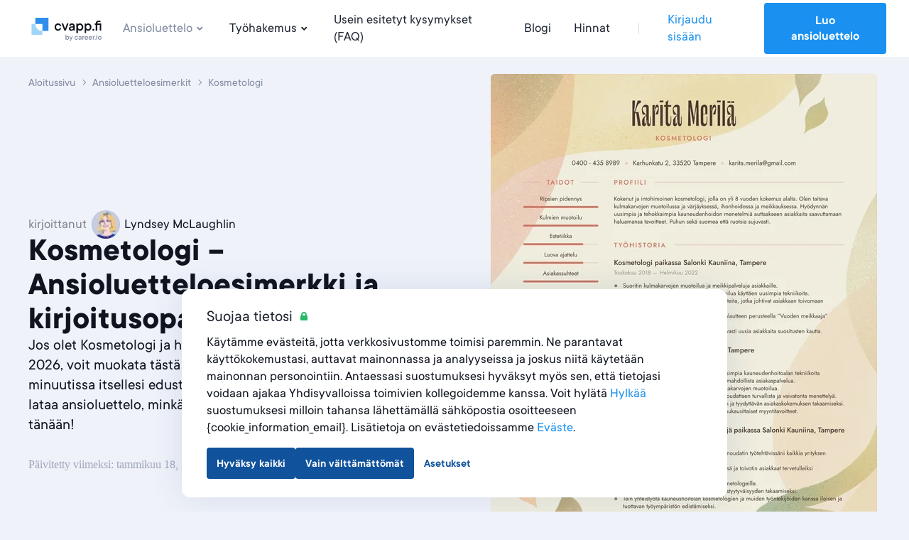

--- FILE ---
content_type: text/html; charset=utf-8
request_url: https://cvapp.fi/esimerkkeja-ansioluetteloista/kosmetologi
body_size: 21069
content:
<!DOCTYPE html><html lang="fi"><head><link href="https://s3.resume.io" rel="preconnect" /><link href="https://s3.resume.io" rel="dns-prefetch" />  <script>
    dataLayer = [{"userId":"","userEmail":null,"userEmailEnc":"","countryId":6,"countryHost":"cvapp.fi"}];

    function gtag(){dataLayer.push(arguments);}
    window.uetq = window.uetq || [];

          gtag('consent', 'default', {
            'ad_storage': 'granted',
            'analytics_storage': 'denied',
            'ad_user_data': 'granted',
            'ad_personalization': 'denied',
          });

            // Microsoft UET Mixed Consent
            window.uetq.push('consent', 'default', {
              'ad_storage': 'denied',
              'analytics_storage': 'denied',
              'ad_user_data': 'denied',
              'ad_personalization': 'denied',
              'personalization_storage': 'denied',
              'functional_storage': 'granted',
              'security_storage': 'granted'
            });

    (function(w,d,s,l,i){w[l]=w[l]||[];w[l].push({'gtm.start':
    new Date().getTime(),event:'gtm.js'});var f=d.getElementsByTagName(s)[0],
    j=d.createElement(s),dl=l!='dataLayer'?'&l='+l:'';j.async=true;j.src=
    'https://www.googletagmanager.com/gtm.js?id='+i+dl;f.parentNode.insertBefore(j,f);
    })(window,document,'script','dataLayer','GTM-WZHJHGC');
  </script>

<script type="application/ld+json">
{
  "@context": "https://schema.org",
  "@type": "Organization",
  "name": "Cvapp.fi",
  "url": "https://cvapp.fi",
  "logo": "https://s3.resume.io/uploads/country/logo_default/6/cvapp.fiblack__3_.svg",
  "description": "Me Cvapp.fi-palvelussa uskomme, että hyvän ansioluettelon laatimisen pitäisi olla yksinkertaista. Pyrimme rakentamaan järjestelmiä, jotka ovat nopeita ja helppokäyttöisiä, mutta tuottavat silti hyviä tuloksia. Haluamme auttaa työnhakijoita kehittymään urallaan. Tavoitteemme on auttaa ihmisiä erottumaan muista työnhakijoista ja saamaan töitä nopeammin."
}
</script>

<!-- tvscientific universal -->
<script>
  (function(w,d,t,r,u)
  {
    var f,n,i;
    w[u]=w[u]||[],f=function()
    {
      var o={ti:"5438304", enableAutoSpaTracking: true};
      o.q=w[u],w[u]=new UET(o),w[u].push("pageLoad")
    },
    n=d.createElement(t),n.src=r,n.async=1,n.onload=n.onreadystatechange=function()
    {
      var s=this.readyState;
      s&&s!=="loaded"&&s!=="complete"||(f(),n.onload=n.onreadystatechange=null)
    },
    i=d.getElementsByTagName(t)[0],i.parentNode.insertBefore(n,i)
  })
  (window,document,"script","//bat.bing.com/bat.js","uetq");
</script>
<meta content="examples_resume_show" name="page-event-label" /><meta charset="UTF-8">
<title>Kosmetologi – Ansioluetteloesimerkit ja kirjoitusohjeet 2026 (Ilmainen opas) · cvapp.fi · Cvapp.fi</title>
<meta name="description" content="Kosmetologi – Ansioluetteloesimerkki ✓ Kattava kirjoitusopas ✓ Luo vaikuttava ansioluettelo 5 minuutissa käyttämällä meidän ansioluetteloesimerkkejämme ja -pohjiamme">
<link rel="canonical" href="https://cvapp.fi/esimerkkeja-ansioluetteloista/kosmetologi">
<link rel="alternate" href="https://cveasy.pl/przykladowe-cv/kosmetyczka" hreflang="pl">
<link rel="alternate" href="https://cvapp.es/ejemplos-de-curriculum/esteticista" hreflang="es">
<link rel="alternate" href="https://cvkungen.se/cv-exempel/skonhetsterapeut" hreflang="sv">
<link rel="alternate" href="https://onlinecurriculo.pt/exemplos-de-curriculo/cosmetologista" hreflang="pt-PT">
<link rel="alternate" href="https://rirekisho.jp/resume-examples/beautician" hreflang="ja">
<link rel="alternate" href="https://onlinecurriculo.com.br/exemplos-de-curriculo/esteticista" hreflang="pt-BR">
<link rel="alternate" href="https://cvapp.fi/esimerkkeja-ansioluetteloista/kosmetologi" hreflang="fi">
<link rel="alternate" href="https://resume.io/resume-examples/beautician" hreflang="en">
<link rel="alternate" href="https://resume.io/resume-examples/beautician" hreflang="x-default">
<link rel="image_src" href="https://s3.resume.io/uploads/country/og_image/6/Opengraph_07.jpg">
<meta property="og:url" content="https://cvapp.fi/esimerkkeja-ansioluetteloista/kosmetologi">
<meta property="og:type" content="website">
<meta property="og:title" content="Kosmetologi – Ansioluetteloesimerkit ja kirjoitusohjeet 2026 (Ilmainen opas) · cvapp.fi
">
<meta property="og:description" content="Kosmetologi – Ansioluetteloesimerkki ✓ Kattava kirjoitusopas ✓ Luo vaikuttava ansioluettelo 5 minuutissa käyttämällä meidän ansioluetteloesimerkkejämme ja -pohjiamme">
<meta property="og:image" content="https://s3.resume.io/uploads/examples/resume/og_image/18246/persistent-resource/kosmetologi-esimerkkeja-ansioluetteloista(2).png">
<meta name="twitter:card" content="summary_large_image">
<meta name="twitter:site" content="@resumeio">
<meta name="twitter:title" content="Kosmetologi – Ansioluetteloesimerkit ja kirjoitusohjeet 2026 (Ilmainen opas) · cvapp.fi
">
<meta name="twitter:description" content="Kosmetologi – Ansioluetteloesimerkki ✓ Kattava kirjoitusopas ✓ Luo vaikuttava ansioluettelo 5 minuutissa käyttämällä meidän ansioluetteloesimerkkejämme ja -pohjiamme">
<meta name="twitter:image" content="https://s3.resume.io/uploads/country/og_image/6/Opengraph_07.jpg"><meta content="width=device-width, initial-scale=1.0" name="viewport" /><meta content="Cvapp.fi" name="apple-mobile-web-app-title" /><meta content="yes" name="apple-mobile-web-app-capable" /><meta content="white" name="apple-mobile-web-app-status-bar-style" /><link href="/app/manifest.json" rel="manifest" /><link rel="icon" type="image/x-icon" href="/assets/favicon/resume/favicon-370eedaf612a0ee315e4f32878253e4e0f900ff318654809a96e9a06db77d1af.ico" sizes="any" /><link rel="icon" type="image/svg+xml" href="/assets/favicon/resume/favicon-ebca70e4713ae491d50ce36cecf86663d8cc6790d3938049d342cd49be90fa7f.svg" /><link rel="apple-touch-icon" type="image/x-icon" href="/assets/favicon/resume/apple-touch-icon-3ccd76658da45cd5fb1f5bd43cf8614fda9b56d1b24ba948331622539c83d219.png" /><link rel="stylesheet" href="/assets/css/landing-cfb96b22c0b056296deb7f92ec2efdf18c28941b5af74e81b4c1633fc7835f01.css" media="all" /><script src="/assets/js/landing-d62530aeaba2894312cc680b4fde2ecabdffd34f19e7a84fc439bdfb049400cc.js" defer="defer"></script></head><body>    <noscript>
      <iframe src="https://www.googletagmanager.com/ns.html?id=GTM-WZHJHGC"
        height="0" width="0" style="display:none;visibility:hidden">
      </iframe>
    </noscript>
 <script>if (window.location.pathname === '/ai-resume-builder') {
  window.addEventListener('scroll', function() {
    let nav = document.querySelector('.nav__bar');
    let links = document.querySelectorAll('.nav__bar-link');
    let darkLogo = document.querySelector('.dark-logo');
    let whiteLogo = document.querySelector('.white-logo');
    if (window.scrollY > 0) {
      nav.style.backgroundColor = 'white';
      links.forEach(link => {
        link.style.color = 'var(--neutral-90)';
      });
      darkLogo.style.display = 'block';
      whiteLogo.style.display = 'none';
    } else {
      nav.style.backgroundColor = 'var(--indigo-90)';
      links.forEach(link => {
        link.style.color = 'white';
      });
      darkLogo.style.display = 'none';
      whiteLogo.style.display = 'block';
    }
  });
}</script><header class="nav make--sticky"><div class="nav__content"><div class="nav__bar false" style=""><a class="nav__bar-logo-rio" href="/"><img alt="cvapp.fi logo - Online-ansioluettelotyökalu" class="dark-logo " src="https://s3.resume.io/uploads/country/logo_default/6/cvapp.fiblack__3_.svg" /></a><nav class="nav__bar-menu"><a class="nav__bar-link active" data-trigger="resume" href="/esimerkkeja-ansioluetteloista">Ansioluettelo<svg xmlns="http://www.w3.org/2000/svg" height="20" viewBox="0 0 20 20" width="20"><path clip-rule="evenodd" d="m10.2 10.4 2.9-2.8 1.4 1.4-4.3 4.2-4.2-4.2 1.4-1.4z" fill-rule="evenodd"></path></svg></a><a class="nav__bar-link" data-trigger="cover_letter" href="/tyohakemusesimerkit">Työhakemus<svg xmlns="http://www.w3.org/2000/svg" height="20" viewBox="0 0 20 20" width="20"><path clip-rule="evenodd" d="m10.2 10.4 2.9-2.8 1.4 1.4-4.3 4.2-4.2-4.2 1.4-1.4z" fill-rule="evenodd"></path></svg></a><a class="nav__bar-link" href="https://help.cvapp.fi" target="_blank" rel="noopener noreferrer">Usein esitetyt kysymykset (FAQ)</a><a class="nav__bar-link" href="/blog">Blogi</a><a class="nav__bar-link" href="/pricing">Hinnat</a><div class="nav__bar-separator"></div><div class="nav__bar-auth"><a class="nav__bar-auth-link" id="my_account" data-internal-event="{&quot;name&quot;:&quot;click_log_in&quot;,&quot;label&quot;:&quot;examples_resume_show&quot;}" href="/app/auth/sign-in">Kirjaudu sisään</a><a class="button" id="build_resume" data-label="examples_resume_show" href="/app/create-resume">Luo ansioluettelo</a></div></nav><div class="nav__bar--mobile-menu"><div class="nav__bar-hamburger"><div class="nav__bar-hamburger-line nav__bar-hamburger-line--1"></div><div class="nav__bar-hamburger-line nav__bar-hamburger-line--2"></div><div class="nav__bar-hamburger-line nav__bar-hamburger-line--3"></div></div></div></div><div class="nav__dropdown"><div class="nav__document nav__dropdown-content nav__document--resume" data-content="resume"><div class="nav__document-container nav__dropdown-container  "><div class="nav__document-main"><div class="nav__document-templates"><div class="nav__dropdown-header"><a class="nav__dropdown-header-title" href="/ansioluettelopohjia">Ansioluettelopohjat</a><a class="nav__dropdown-header-link" href="/ansioluettelopohjia">Tarkastele kaikkia</a></div><nav class="nav__template-cats"><a class="nav__template-cat" href="/ansioluettelopohjia/ammattimainen"><svg xmlns="http://www.w3.org/2000/svg" width="24" height="24" viewBox="0 0 24 24" class="nav__template-cat-arrow"><path d="M9.4 7.3l1.4-1.5 5.9 5.5c.4.4.4 1 0 1.4l-6 5.5-1.3-1.5 5.1-4.7-5-4.7z"></path></svg><div class="nav__template-cat-title"><div class="nav__template-cat-icon" data-lazy-bg="/assets/template_category_icons/24x24/professional-67dc037c914458e9de4d781247801b17fe0a5d1f8bd6b7d70ca4845a0a619e08.svg"></div>Ammattimainen</div><div class="nav__template-cat-subtitle">Voittoisat ansioluettelopohjat, jotka korostavat ammattitaitoa, luotettavuutta ja osaamista</div></a><a class="nav__template-cat" href="/ansioluettelopohjia/luova"><svg xmlns="http://www.w3.org/2000/svg" width="24" height="24" viewBox="0 0 24 24" class="nav__template-cat-arrow"><path d="M9.4 7.3l1.4-1.5 5.9 5.5c.4.4.4 1 0 1.4l-6 5.5-1.3-1.5 5.1-4.7-5-4.7z"></path></svg><div class="nav__template-cat-title"><div class="nav__template-cat-icon" data-lazy-bg="/assets/template_category_icons/24x24/creative-e98731a46451f10e9bcbc15ad92c1163e87724430eb0040c90a40b17168155f2.svg"></div>Luova</div><div class="nav__template-cat-subtitle">Luovat ansioluettelopohjat, jotka erottuvat joukosta korostamalla taiteellisuuttasi</div></a><a class="nav__template-cat" href="/ansioluettelopohjia/moderni"><svg xmlns="http://www.w3.org/2000/svg" width="24" height="24" viewBox="0 0 24 24" class="nav__template-cat-arrow"><path d="M9.4 7.3l1.4-1.5 5.9 5.5c.4.4.4 1 0 1.4l-6 5.5-1.3-1.5 5.1-4.7-5-4.7z"></path></svg><div class="nav__template-cat-title"><div class="nav__template-cat-icon" data-lazy-bg="/assets/template_category_icons/24x24/modern-7739d9b1ac29c5fcea4fbf3d67a371e16a9613abd183b906df158087529b8e1c.svg"></div>Moderni</div><div class="nav__template-cat-subtitle">Linjakkaat, modernit ansioluettelopohjat, joissa painottuvat tekniikka ja muotoilu</div></a><a class="nav__template-cat" href="/ansioluettelopohjia/yhden-sivun"><svg xmlns="http://www.w3.org/2000/svg" width="24" height="24" viewBox="0 0 24 24" class="nav__template-cat-arrow"><path d="M9.4 7.3l1.4-1.5 5.9 5.5c.4.4.4 1 0 1.4l-6 5.5-1.3-1.5 5.1-4.7-5-4.7z"></path></svg><div class="nav__template-cat-title"><div class="nav__template-cat-icon" data-lazy-bg="/assets/template_category_icons/24x24/one_page-43a7e87a0fd5fb1cd9646fc21108519cbf97b385304db2077563c6edaec78682.svg"></div>Yhden sivun</div><div class="nav__template-cat-subtitle"></div></a><a class="nav__template-cat" href="/ansioluettelopohjia/yksinkertainen"><svg xmlns="http://www.w3.org/2000/svg" width="24" height="24" viewBox="0 0 24 24" class="nav__template-cat-arrow"><path d="M9.4 7.3l1.4-1.5 5.9 5.5c.4.4.4 1 0 1.4l-6 5.5-1.3-1.5 5.1-4.7-5-4.7z"></path></svg><div class="nav__template-cat-title"><div class="nav__template-cat-icon" data-lazy-bg="/assets/template_category_icons/24x24/simple-50b769b9397b18d9d7c47f81f7423f6c8d81f83384855f9042b7e8fd70aa018c.svg"></div>Yksinkertainen</div><div class="nav__template-cat-subtitle">Siistit, ajattomat ansioluettelopohjat, joiden rakenne on klassinen ja sävy neutraali</div></a></nav></div><div class="nav__document-examples"><div class="nav__dropdown-header"><a class="nav__dropdown-header-title" href="/esimerkkeja-ansioluetteloista">Ansioluetteloesimerkit</a></div><nav class="nav__examples"><a class="nav__examples-item" href="/esimerkkeja-ansioluetteloista/opiskelija"><div class="nav__examples-item-name">Opiskelija	</div></a><a class="nav__examples-item" href="/esimerkkeja-ansioluetteloista/sairaanhoitaja"><div class="nav__examples-item-name">Sairaanhoitaja </div></a><a class="nav__examples-item" href="/esimerkkeja-ansioluetteloista/asiakaspalvelu"><div class="nav__examples-item-name">Asiakaspalvelu</div></a><a class="nav__examples-item" href="/esimerkkeja-ansioluetteloista/opettaja"><div class="nav__examples-item-name">Opettaja</div></a><a class="nav__examples-item" href="/esimerkkeja-ansioluetteloista/myyntipaallikko"><div class="nav__examples-item-name">Myyntipäällikkö</div></a><a class="nav__examples-action nav__dropdown-action" href="/esimerkkeja-ansioluetteloista">Kaikki esimerkit<svg xmlns="http://www.w3.org/2000/svg" width="24" height="24" viewBox="0 0 24 24"><path d="M9.4 7.3l1.4-1.5 5.9 5.5c.4.4.4 1 0 1.4l-6 5.5-1.3-1.5 5.1-4.7-5-4.7z"></path></svg></a></nav></div></div></div></div><div class="nav__document nav__dropdown-content nav__document--cover_letter" data-content="cover_letter"><div class="nav__document-container nav__dropdown-container  "><div class="nav__document-main"><div class="nav__document-templates"><div class="nav__dropdown-header"><a class="nav__dropdown-header-title" href="/tyohakemuksesi">Työhakemuspohjat</a><a class="nav__dropdown-header-link" href="/tyohakemuksesi">Tarkastele kaikkia</a></div><nav class="nav__template-cats"><a class="nav__template-cat" href="/tyohakemuksesi/ammattimainen"><svg xmlns="http://www.w3.org/2000/svg" width="24" height="24" viewBox="0 0 24 24" class="nav__template-cat-arrow"><path d="M9.4 7.3l1.4-1.5 5.9 5.5c.4.4.4 1 0 1.4l-6 5.5-1.3-1.5 5.1-4.7-5-4.7z"></path></svg><div class="nav__template-cat-title"><div class="nav__template-cat-icon" data-lazy-bg="/assets/template_category_icons/24x24/professional-67dc037c914458e9de4d781247801b17fe0a5d1f8bd6b7d70ca4845a0a619e08.svg"></div>Ammattimainen</div><div class="nav__template-cat-subtitle">Viimeistellyt mallit, joissa voit kuvailla tietojasi ja taitojasi tavanomaisten sääntöjen mukaisissa kentissä</div></a><a class="nav__template-cat" href="/tyohakemuksesi/luova"><svg xmlns="http://www.w3.org/2000/svg" width="24" height="24" viewBox="0 0 24 24" class="nav__template-cat-arrow"><path d="M9.4 7.3l1.4-1.5 5.9 5.5c.4.4.4 1 0 1.4l-6 5.5-1.3-1.5 5.1-4.7-5-4.7z"></path></svg><div class="nav__template-cat-title"><div class="nav__template-cat-icon" data-lazy-bg="/assets/template_category_icons/24x24/creative-e98731a46451f10e9bcbc15ad92c1163e87724430eb0040c90a40b17168155f2.svg"></div>Luova</div><div class="nav__template-cat-subtitle">Tyylikkäät mallit, joiden avulla pääset osoittamaan persoonallisuutesi ja inspiraatiosi</div></a><a class="nav__template-cat" href="/tyohakemuksesi/moderni"><svg xmlns="http://www.w3.org/2000/svg" width="24" height="24" viewBox="0 0 24 24" class="nav__template-cat-arrow"><path d="M9.4 7.3l1.4-1.5 5.9 5.5c.4.4.4 1 0 1.4l-6 5.5-1.3-1.5 5.1-4.7-5-4.7z"></path></svg><div class="nav__template-cat-title"><div class="nav__template-cat-icon" data-lazy-bg="/assets/template_category_icons/24x24/modern-7739d9b1ac29c5fcea4fbf3d67a371e16a9613abd183b906df158087529b8e1c.svg"></div>Moderni</div><div class="nav__template-cat-subtitle">Tyylikkäät ja houkuttelevat mallit auttavat sinua erottumaan luovilla aloilla</div></a><a class="nav__template-cat" href="/tyohakemuksesi/yksinkertainen"><svg xmlns="http://www.w3.org/2000/svg" width="24" height="24" viewBox="0 0 24 24" class="nav__template-cat-arrow"><path d="M9.4 7.3l1.4-1.5 5.9 5.5c.4.4.4 1 0 1.4l-6 5.5-1.3-1.5 5.1-4.7-5-4.7z"></path></svg><div class="nav__template-cat-title"><div class="nav__template-cat-icon" data-lazy-bg="/assets/template_category_icons/24x24/simple-50b769b9397b18d9d7c47f81f7423f6c8d81f83384855f9042b7e8fd70aa018c.svg"></div>Yksinkertainen</div><div class="nav__template-cat-subtitle">Selkeitä, yksinkertaisia pohjia, joilla asia selviää nopeasti</div></a></nav></div><div class="nav__document-examples"><div class="nav__dropdown-header"><a class="nav__dropdown-header-title" href="/tyohakemusesimerkit">Työhakemusesimerkit</a></div><nav class="nav__examples"><a class="nav__examples-item" href="/tyohakemusesimerkit/asiakaspalvelu"><div class="nav__examples-item-name">Asiakaspalvelu</div></a><a class="nav__examples-item" href="/tyohakemusesimerkit/opiskelija"><div class="nav__examples-item-name">Opiskelija</div></a><a class="nav__examples-item" href="/tyohakemusesimerkit/sairaanhoitaja"><div class="nav__examples-item-name">Sairaanhoitaja</div></a><a class="nav__examples-item" href="/tyohakemusesimerkit/tyoharjoittelu"><div class="nav__examples-item-name">Työharjoittelu</div></a><a class="nav__examples-item" href="/tyohakemusesimerkit/myynti"><div class="nav__examples-item-name">Myynti</div></a><a class="nav__examples-action nav__dropdown-action" href="/tyohakemusesimerkit">Kaikki esimerkit<svg xmlns="http://www.w3.org/2000/svg" width="24" height="24" viewBox="0 0 24 24"><path d="M9.4 7.3l1.4-1.5 5.9 5.5c.4.4.4 1 0 1.4l-6 5.5-1.3-1.5 5.1-4.7-5-4.7z"></path></svg></a></nav></div></div></div></div></div></div><div class="nav__menu"><div class="nav__menu-main"><ul class="collapse nav__menu-links-container"><div class="nav__menu-links-title">Ansioluettelo</div><ul class="collapse nav__menu-links-container"><li class="collapse__item"><div class="nav__menu-single-link-container"><a class="nav__menu-link" href="/ansioluettelopohjia">Ansioluettelopohjat</a><div class="collapse__toggle nav__menu_collapse_button"><svg xmlns="http://www.w3.org/2000/svg" width="24" height="24" viewBox="0 0 24 24" fill="none" class="nav__menu_collapse_button_icon">
<path fill-rule="evenodd" clip-rule="evenodd" d="M16.7418 9.43164L18.2161 10.7831L12.7359 16.6762C12.3395 17.1086 11.6579 17.1086 11.2616 16.6762L5.8125 10.7831L7.28681 9.43164L11.9987 14.5206L16.7418 9.43164Z" fill="currentColor"></path>
</svg></div></div><div class="collapse__body"><div class="collapse__body-inner nav__menu-submenus-container"><a class="nav__menu-sublink" href="/ansioluettelopohjia/ammattimainen">Ammattimainen</a><a class="nav__menu-sublink" href="/ansioluettelopohjia/luova">Luova</a><a class="nav__menu-sublink" href="/ansioluettelopohjia/moderni">Moderni</a><a class="nav__menu-sublink" href="/ansioluettelopohjia/yhden-sivun">Yhden sivun</a><a class="nav__menu-sublink" href="/ansioluettelopohjia/yksinkertainen">Yksinkertainen</a><a class="view-all-button" rel="nofollow" href="/ansioluettelopohjia">Tarkastele kaikkia<svg xmlns="http://www.w3.org/2000/svg" width="24" height="24" viewBox="0 0 24 24" fill="none" class="view-all-button-icon">
<path fill-rule="evenodd" clip-rule="evenodd" d="M16.7418 9.43164L18.2161 10.7831L12.7359 16.6762C12.3395 17.1086 11.6579 17.1086 11.2616 16.6762L5.8125 10.7831L7.28681 9.43164L11.9987 14.5206L16.7418 9.43164Z" fill="currentColor"></path>
</svg></a></div></div></li><li class="collapse__item"><div class="nav__menu-single-link-container"><a class="nav__menu-link active" aria-current="page" href="/esimerkkeja-ansioluetteloista">Ansioluetteloesimerkit</a><div class="collapse__toggle nav__menu_collapse_button"><svg xmlns="http://www.w3.org/2000/svg" width="24" height="24" viewBox="0 0 24 24" fill="none" class="nav__menu_collapse_button_icon">
<path fill-rule="evenodd" clip-rule="evenodd" d="M16.7418 9.43164L18.2161 10.7831L12.7359 16.6762C12.3395 17.1086 11.6579 17.1086 11.2616 16.6762L5.8125 10.7831L7.28681 9.43164L11.9987 14.5206L16.7418 9.43164Z" fill="currentColor"></path>
</svg></div></div><div class="collapse__body"><div class="collapse__body-inner nav__menu-submenus-container"><a class="nav__menu-sublink" href="/esimerkkeja-ansioluetteloista/opiskelija">Opiskelija	</a><a class="nav__menu-sublink" href="/esimerkkeja-ansioluetteloista/sairaanhoitaja">Sairaanhoitaja </a><a class="nav__menu-sublink" href="/esimerkkeja-ansioluetteloista/asiakaspalvelu">Asiakaspalvelu</a><a class="nav__menu-sublink" href="/esimerkkeja-ansioluetteloista/opettaja">Opettaja</a><a class="nav__menu-sublink" href="/esimerkkeja-ansioluetteloista/myyntipaallikko">Myyntipäällikkö</a><a class="view-all-button" rel="nofollow" href="/esimerkkeja-ansioluetteloista">Tarkastele kaikkia<svg xmlns="http://www.w3.org/2000/svg" width="24" height="24" viewBox="0 0 24 24" fill="none" class="view-all-button-icon">
<path fill-rule="evenodd" clip-rule="evenodd" d="M16.7418 9.43164L18.2161 10.7831L12.7359 16.6762C12.3395 17.1086 11.6579 17.1086 11.2616 16.6762L5.8125 10.7831L7.28681 9.43164L11.9987 14.5206L16.7418 9.43164Z" fill="currentColor"></path>
</svg></a></div></div></li></ul></ul><ul class="collapse nav__menu-links-container"><div class="nav__menu-links-title">Työhakemus</div><li class="collapse__item"><div class="nav__menu-single-link-container"><a class="nav__menu-link" href="/tyohakemuksesi">Työhakemuspohjat</a><div class="collapse__toggle nav__menu_collapse_button"><svg xmlns="http://www.w3.org/2000/svg" width="24" height="24" viewBox="0 0 24 24" fill="none" class="nav__menu_collapse_button_icon">
<path fill-rule="evenodd" clip-rule="evenodd" d="M16.7418 9.43164L18.2161 10.7831L12.7359 16.6762C12.3395 17.1086 11.6579 17.1086 11.2616 16.6762L5.8125 10.7831L7.28681 9.43164L11.9987 14.5206L16.7418 9.43164Z" fill="currentColor"></path>
</svg></div></div><div class="collapse__body"><div class="collapse__body-inner nav__menu-submenus-container"><a class="nav__menu-sublink" href="/tyohakemuksesi/ammattimainen">Ammattimainen</a><a class="nav__menu-sublink" href="/tyohakemuksesi/luova">Luova</a><a class="nav__menu-sublink" href="/tyohakemuksesi/moderni">Moderni</a><a class="nav__menu-sublink" href="/tyohakemuksesi/yksinkertainen">Yksinkertainen</a><a class="view-all-button" rel="nofollow" href="/tyohakemuksesi">Tarkastele kaikkia<svg xmlns="http://www.w3.org/2000/svg" width="24" height="24" viewBox="0 0 24 24" fill="none" class="view-all-button-icon">
<path fill-rule="evenodd" clip-rule="evenodd" d="M16.7418 9.43164L18.2161 10.7831L12.7359 16.6762C12.3395 17.1086 11.6579 17.1086 11.2616 16.6762L5.8125 10.7831L7.28681 9.43164L11.9987 14.5206L16.7418 9.43164Z" fill="currentColor"></path>
</svg></a></div></div></li><li class="collapse__item"><div class="nav__menu-single-link-container"><a class="nav__menu-link" href="/tyohakemusesimerkit">Työhakemusesimerkit</a><div class="collapse__toggle nav__menu_collapse_button"><svg xmlns="http://www.w3.org/2000/svg" width="24" height="24" viewBox="0 0 24 24" fill="none" class="nav__menu_collapse_button_icon">
<path fill-rule="evenodd" clip-rule="evenodd" d="M16.7418 9.43164L18.2161 10.7831L12.7359 16.6762C12.3395 17.1086 11.6579 17.1086 11.2616 16.6762L5.8125 10.7831L7.28681 9.43164L11.9987 14.5206L16.7418 9.43164Z" fill="currentColor"></path>
</svg></div></div><div class="collapse__body"><div class="collapse__body-inner nav__menu-submenus-container"><a class="nav__menu-sublink" href="/tyohakemusesimerkit/asiakaspalvelu">Asiakaspalvelu</a><a class="nav__menu-sublink" href="/tyohakemusesimerkit/opiskelija">Opiskelija</a><a class="nav__menu-sublink" href="/tyohakemusesimerkit/sairaanhoitaja">Sairaanhoitaja</a><a class="nav__menu-sublink" href="/tyohakemusesimerkit/tyoharjoittelu">Työharjoittelu</a><a class="nav__menu-sublink" href="/tyohakemusesimerkit/myynti">Myynti</a><a class="view-all-button" rel="nofollow" href="/tyohakemusesimerkit">Tarkastele kaikkia<svg xmlns="http://www.w3.org/2000/svg" width="24" height="24" viewBox="0 0 24 24" fill="none" class="view-all-button-icon">
<path fill-rule="evenodd" clip-rule="evenodd" d="M16.7418 9.43164L18.2161 10.7831L12.7359 16.6762C12.3395 17.1086 11.6579 17.1086 11.2616 16.6762L5.8125 10.7831L7.28681 9.43164L11.9987 14.5206L16.7418 9.43164Z" fill="currentColor"></path>
</svg></a></div></div></li></ul><ul class="collapse nav__menu-links-container"><div class="nav__menu-links-title">Blogi</div><a class="nav__menu-sublink" href="/blog">Blogi</a></ul></div><div class="nav__menu-secondary"><div class="nav__menu-secondary-links"><a class="nav__menu-secondary-link" href="/pricing">Hinnat</a><a class="nav__menu-secondary-link" href="/about">Tietoja meistä</a><a class="nav__menu-secondary-link" href="https://help.cvapp.fi" target="_blank" rel="noopener noreferrer">Usein esitetyt kysymykset (FAQ)</a><a class="nav__menu-secondary-link" href="/contact">Ota yhteyttä</a></div></div><div class="space-filler"></div><div class="nav__menu-auth"><a class="button button--outline auth-button log-in" id="mobile_my_account" href="/app/auth/sign-in">Minun tilini</a><a class="button auth-button" id="mobile_build_resume" data-internal-event="{&quot;name&quot;:&quot;click_sign_up&quot;,&quot;label&quot;:&quot;examples_resume_show&quot;}" href="/app/create-resume">Luo ansioluettelo</a></div></div></header><div class="container container--main"><meta content="2022-10-24T11:16:10+02:00" property="article:published_time" /><meta content="2026-01-18T18:03:11+01:00" property="article:modified_time" /><script type="application/ld+json">
  [{"@context":"http://schema.org/","@type":"CreativeWorkSeries","name":"Kosmetologi – Ansioluetteloesimerkit ja kirjoitusohjeet 2026 (Ilmainen opas) · cvapp.fi\n","description":"Kosmetologi – Ansioluetteloesimerkki ✓ Kattava kirjoitusopas ✓ Luo vaikuttava ansioluettelo 5 minuutissa käyttämällä meidän ansioluetteloesimerkkejämme ja -pohjiamme","aggregateRating":{"@type":"AggregateRating","ratingValue":4.3,"reviewCount":77}}]
</script>
<script type="application/ld+json">
  {"@context":"https://schema.org","@type":"Article","url":"https://cvapp.fi/esimerkkeja-ansioluetteloista/kosmetologi","headline":"Kosmetologi – Ansioluetteloesimerkit ja kirjoitusohjeet 2026 (Ilmainen opas) · cvapp.fi\n","image":{"@type":"ImageObject","url":"https://s3.resume.io/uploads/examples/resume/resume_pages/18246/persistent-resource/kosmetologi-esimerkkeja-ansioluetteloista.jpg"},"description":"Kosmetologi – Ansioluetteloesimerkki ✓ Kattava kirjoitusopas ✓ Luo vaikuttava ansioluettelo 5 minuutissa käyttämällä meidän ansioluetteloesimerkkejämme ja -pohjiamme","author":{"@type":"Person","name":"Lyndsey McLaughlin","url":"https://cvapp.fi/blog/authors/lyndsey-mclaughlin","description":"Lyndseylla on yli 10 vuoden kokemus henkilöstö- ja rekrytointialalta, joten hän tuntee alan perusteellisesti. Lisäksi hän on kokenut kirjoittaja, jolla on taito kirjoittaa täyttää asiaa mukaansatempaavasti ja viihdyttävästi. Lyndsey on työskennellyt monenlaisten asiakkaiden kanssa Skotlannissa (missä hän asuu) ja Lontoossa sekä Yhdysvalloissa ja Australiassa. Hän kannattaa jatkuvaa kehitystä sekä työelämässä että henkilökohtaisella tasolla. ","image":{"@type":"ImageObject","url":"https://s3.resume.io/uploads/authors/writer/avatar/1739/IMG_4700.PNG"},"sameAs":["https://twitter.com/RecruitWrite","https://www.facebook.com/recruitwrite","https://www.linkedin.com/in/lyndsey-mclaughlin-21a35b32/"],"worksFor":{"@type":"Organization","name":"cvapp.fi","url":"https://cvapp.fi/esimerkkeja-ansioluetteloista/kosmetologi"}},"publisher":{"@type":"Organization","name":"cvapp.fi","url":"https://cvapp.fi/esimerkkeja-ansioluetteloista/kosmetologi","logo":{"@type":"ImageObject","url":"https://s3.resume.io/uploads/country/logo_default/2/for-light-bg.svg"},"sameAs":["https://nl.linkedin.com/company/resume-io","https://www.youtube.com/@resumeio","https://nl.pinterest.com/resumeio/","https://www.instagram.com/resume.io/","https://www.facebook.com/resume.io/","https://www.tiktok.com/@resume.io","https://fi.trustpilot.com/evaluate/embed/cvapp.fi"]}}
</script>
<div class="blog-post blog-post--example"><div class="example-post-hero"><div class="example-post-hero__container"><div class="example-post-hero__text"><ol class="example-post-hero__breadcrumbs" itemscope="" itemtype="http://schema.org/BreadcrumbList"><li class="example-post-hero__breadcrumbs-item" itemprop="itemListElement" itemscope="" itemtype="http://schema.org/ListItem"><a class="example-post-hero__breadcrumbs-link" itemprop="item" title="Aloitussivu" href="/"><span itemprop="name">Aloitussivu</span></a><meta content="1" itemprop="position" /></li><li class="example-post-hero__breadcrumbs-item" itemprop="itemListElement" itemscope="" itemtype="http://schema.org/ListItem"><a class="example-post-hero__breadcrumbs-link" itemprop="item" title="Ansioluetteloesimerkit" href="/esimerkkeja-ansioluetteloista"><span itemprop="name">Ansioluetteloesimerkit</span></a><meta content="2" itemprop="position" /></li><li class="example-post-hero__breadcrumbs-item" itemprop="itemListElement" itemscope="" itemtype="http://schema.org/ListItem"><span class="example-post-hero__breadcrumbs-label" itemprop="name">Kosmetologi</span><meta content="3" itemprop="position" /></li></ol><div class="example-post-hero__text-inner cprw_left"><div class="blog-post__hero-author-with-cprw short_cprw"><div class="blog-post__hero-author">kirjoittanut <a class="blog-post-preview__author-link" href="/blog/authors/lyndsey-mclaughlin"><span class="blog-post-preview__author-avatar"><img srcset="https://s3.resume.io/cdn-cgi/image/width=28,height=28,dpr=1,fit=cover,quality=85,format=auto/uploads/authors/writer/avatar/1739/IMG_4700.PNG 1x, https://s3.resume.io/cdn-cgi/image/width=28,height=28,dpr=2,fit=cover,quality=85,format=auto/uploads/authors/writer/avatar/1739/IMG_4700.PNG 2x" width="28" height="28" class="blog-post-preview__author-avatar-inner" loading="lazy" alt="Lyndsey McLaughlin" title="Lyndsey McLaughlin" src="https://s3.resume.io/cdn-cgi/image/width=28,height=28,fit=cover,quality=85,format=auto/uploads/authors/writer/avatar/1739/IMG_4700.PNG" /></span>Lyndsey McLaughlin</a></div></div><h1 class="example-post-hero__title cprw_left">Kosmetologi – Ansioluetteloesimerkki ja kirjoitusopas</h1><div class="example-post-hero__lead cprw_left">Jos olet Kosmetologi ja haluat löytää uuden työpaikan vuonna 2026, voit muokata tästä ansioluetteloesimerkistä muutamassa minuutissa itsellesi edustavan ansioluettelon. Lisää omat tietosi ja lataa ansioluettelo, minkä jälkeen voit aloittaa työnhaun vaikka jo tänään!</div><div class="example-post-dates-container"><span>Päivitetty viimeksi: tammikuu 18, 2026</span></div></div><div class="example-post-hero__rating"><div class="examples-rating__text"><div class="examples-rating__score">4.3</div><div class="examples-rating__container"><div class="examples-rating__title">Keskimääräinen arvosana</div><div class="examples-rating__subtitle"><div @example.rating_reviews="" id="">ihmistä on jo arvioinut sen</div></div></div></div><div class="examples-rating__stars"><svg xmlns="http://www.w3.org/2000/svg" height="24" viewBox="0 0 24 24" width="24" class="examples-rating__star"><path d="m12 15.68-3.70396227 2.1993505c-.23743887.1409872-.54421383.0627977-.68520103-.1746412-.06524103-.1098735-.08593913-.2405561-.057844-.3652126l.94711932-4.2023142-3.2362939-2.8430407c-.20745945-.1822504-.22789547-.49817259-.04564512-.70563204.08433531-.09600068.20222583-.1560689.32946307-.16786982l4.2893142-.39782248 1.70382263-3.95644631c.1092219-.25362412.4033667-.37068526.6569908-.26146338.1173631.05054181.2109216.14410025.2614634.26146338l1.7038226 3.95644631 4.2893142.39782248c.2749623.02550202.4771898.26907647.4516878.54403875-.0118009.12723721-.0718691.24512771-.1678698.32946311l-3.2362939 2.8430407.9471193 4.2023142c.0607142.2693852-.1084472.5369836-.3778324.5976978-.1246565.0280951-.2553391.007397-.3652126-.057844z"></path></svg><svg xmlns="http://www.w3.org/2000/svg" height="24" viewBox="0 0 24 24" width="24" class="examples-rating__star"><path d="m12 15.68-3.70396227 2.1993505c-.23743887.1409872-.54421383.0627977-.68520103-.1746412-.06524103-.1098735-.08593913-.2405561-.057844-.3652126l.94711932-4.2023142-3.2362939-2.8430407c-.20745945-.1822504-.22789547-.49817259-.04564512-.70563204.08433531-.09600068.20222583-.1560689.32946307-.16786982l4.2893142-.39782248 1.70382263-3.95644631c.1092219-.25362412.4033667-.37068526.6569908-.26146338.1173631.05054181.2109216.14410025.2614634.26146338l1.7038226 3.95644631 4.2893142.39782248c.2749623.02550202.4771898.26907647.4516878.54403875-.0118009.12723721-.0718691.24512771-.1678698.32946311l-3.2362939 2.8430407.9471193 4.2023142c.0607142.2693852-.1084472.5369836-.3778324.5976978-.1246565.0280951-.2553391.007397-.3652126-.057844z"></path></svg><svg xmlns="http://www.w3.org/2000/svg" height="24" viewBox="0 0 24 24" width="24" class="examples-rating__star"><path d="m12 15.68-3.70396227 2.1993505c-.23743887.1409872-.54421383.0627977-.68520103-.1746412-.06524103-.1098735-.08593913-.2405561-.057844-.3652126l.94711932-4.2023142-3.2362939-2.8430407c-.20745945-.1822504-.22789547-.49817259-.04564512-.70563204.08433531-.09600068.20222583-.1560689.32946307-.16786982l4.2893142-.39782248 1.70382263-3.95644631c.1092219-.25362412.4033667-.37068526.6569908-.26146338.1173631.05054181.2109216.14410025.2614634.26146338l1.7038226 3.95644631 4.2893142.39782248c.2749623.02550202.4771898.26907647.4516878.54403875-.0118009.12723721-.0718691.24512771-.1678698.32946311l-3.2362939 2.8430407.9471193 4.2023142c.0607142.2693852-.1084472.5369836-.3778324.5976978-.1246565.0280951-.2553391.007397-.3652126-.057844z"></path></svg><svg xmlns="http://www.w3.org/2000/svg" height="24" viewBox="0 0 24 24" width="24" class="examples-rating__star"><path d="m12 15.68-3.70396227 2.1993505c-.23743887.1409872-.54421383.0627977-.68520103-.1746412-.06524103-.1098735-.08593913-.2405561-.057844-.3652126l.94711932-4.2023142-3.2362939-2.8430407c-.20745945-.1822504-.22789547-.49817259-.04564512-.70563204.08433531-.09600068.20222583-.1560689.32946307-.16786982l4.2893142-.39782248 1.70382263-3.95644631c.1092219-.25362412.4033667-.37068526.6569908-.26146338.1173631.05054181.2109216.14410025.2614634.26146338l1.7038226 3.95644631 4.2893142.39782248c.2749623.02550202.4771898.26907647.4516878.54403875-.0118009.12723721-.0718691.24512771-.1678698.32946311l-3.2362939 2.8430407.9471193 4.2023142c.0607142.2693852-.1084472.5369836-.3778324.5976978-.1246565.0280951-.2553391.007397-.3652126-.057844z"></path></svg><svg xmlns="http://www.w3.org/2000/svg" height="24" viewBox="0 0 24 24" width="24" class="examples-rating__star examples-rating__star--inactive"><path d="m12 15.68-3.70396227 2.1993505c-.23743887.1409872-.54421383.0627977-.68520103-.1746412-.06524103-.1098735-.08593913-.2405561-.057844-.3652126l.94711932-4.2023142-3.2362939-2.8430407c-.20745945-.1822504-.22789547-.49817259-.04564512-.70563204.08433531-.09600068.20222583-.1560689.32946307-.16786982l4.2893142-.39782248 1.70382263-3.95644631c.1092219-.25362412.4033667-.37068526.6569908-.26146338.1173631.05054181.2109216.14410025.2614634.26146338l1.7038226 3.95644631 4.2893142.39782248c.2749623.02550202.4771898.26907647.4516878.54403875-.0118009.12723721-.0718691.24512771-.1678698.32946311l-3.2362939 2.8430407.9471193 4.2023142c.0607142.2693852-.1084472.5369836-.3778324.5976978-.1246565.0280951-.2553391.007397-.3652126-.057844z"></path></svg></div></div></div><a class="example-post-hero__image-container" data-internal-event="{&quot;name&quot;:&quot;click_edit_resume_example&quot;,&quot;source&quot;:&quot;examples_resume_cta&quot;}" data-marketing-event="{&quot;category&quot;:&quot;Example Page&quot;,&quot;action&quot;:&quot;Click Top CTA&quot;}" href="/app/create-resume?example_id=18246&amp;template=rio"><img srcset="https://s3.resume.io/cdn-cgi/image/width=544,dpr=0.77,format=auto/uploads/examples/resume/resume_pages/18246/persistent-resource/kosmetologi-esimerkkeja-ansioluetteloista.jpg 420w, https://s3.resume.io/cdn-cgi/image/width=544,dpr=1.54,format=auto/uploads/examples/resume/resume_pages/18246/persistent-resource/kosmetologi-esimerkkeja-ansioluetteloista.jpg 840w, https://s3.resume.io/cdn-cgi/image/width=544,dpr=1.0,format=auto/uploads/examples/resume/resume_pages/18246/persistent-resource/kosmetologi-esimerkkeja-ansioluetteloista.jpg 544w, https://s3.resume.io/cdn-cgi/image/width=544,dpr=2.0,format=auto/uploads/examples/resume/resume_pages/18246/persistent-resource/kosmetologi-esimerkkeja-ansioluetteloista.jpg 1088w" sizes="(max-width: 767px) 420px, 544px" width="544" class="example-post-hero__image" alt="Kosmetologi – Ansioluetteloesimerkki ja kirjoitusopas" src="https://s3.resume.io/cdn-cgi/image/width=544,format=auto/uploads/examples/resume/resume_pages/18246/persistent-resource/kosmetologi-esimerkkeja-ansioluetteloista.jpg" /><div class="example-post-hero__image-cta"><div class="button">Muokkaa tätä ansioluetteloa</div></div></a></div></div><div class="blog-post__content"><div class="blog-post__content-inner"><div class="blog-post__content-aside blog-post__content-aside--left ab-test-v1"><div class="blog-aside"><div class="blog-aside__item"><div class="blog-aside-toc blog-aside-toc--flat"><div class="blog-aside-toc__title"><div class="blog-aside-toc__title-chevron"></div>Sisällysluettelo</div><div class="blog-aside-toc__progress"><div class="blog-aside-toc__progress-inner"></div></div><div class="blog-aside-toc__body ab-test-v1"><div class="blog-aside-toc__list_main"><ul><a class="blog-aside-toc__item-ul" data-internal-event="{&quot;name&quot;:&quot;click_table_of_content&quot;,&quot;label&quot;:&quot;examples_resume_show&quot;,&quot;block&quot;:&quot;static&quot;,&quot;url&quot;:&quot;#mita-kosmetologin-toimenkuvaan-kuuluu&quot;,&quot;website_host&quot;:&quot;cvapp.fi&quot;}" href="#mita-kosmetologin-toimenkuvaan-kuuluu">Mitä kosmetologin toimenkuvaan kuuluu?</a></ul><ul><a class="blog-aside-toc__item-ul" data-internal-event="{&quot;name&quot;:&quot;click_table_of_content&quot;,&quot;label&quot;:&quot;examples_resume_show&quot;,&quot;block&quot;:&quot;static&quot;,&quot;url&quot;:&quot;#kosmetologin-ansioluettelon-kirjoittaminen&quot;,&quot;website_host&quot;:&quot;cvapp.fi&quot;}" href="#kosmetologin-ansioluettelon-kirjoittaminen">Kosmetologin ansioluettelon kirjoittaminen</a></ul><ul><a class="blog-aside-toc__item-ul" data-internal-event="{&quot;name&quot;:&quot;click_table_of_content&quot;,&quot;label&quot;:&quot;examples_resume_show&quot;,&quot;block&quot;:&quot;static&quot;,&quot;url&quot;:&quot;#paras-ansioluettelopohja-kosmetologille&quot;,&quot;website_host&quot;:&quot;cvapp.fi&quot;}" href="#paras-ansioluettelopohja-kosmetologille">Paras ansioluettelopohja kosmetologille</a></ul><ul><a class="blog-aside-toc__item-ul" data-internal-event="{&quot;name&quot;:&quot;click_table_of_content&quot;,&quot;label&quot;:&quot;examples_resume_show&quot;,&quot;block&quot;:&quot;static&quot;,&quot;url&quot;:&quot;#ansioluettelon-profiiliteksti-tietoja-tilanteesta&quot;,&quot;website_host&quot;:&quot;cvapp.fi&quot;}" href="#ansioluettelon-profiiliteksti-tietoja-tilanteesta">Ansioluettelon profiiliteksti: tietoja tilanteesta</a></ul><ul><a class="blog-aside-toc__item-ul" data-internal-event="{&quot;name&quot;:&quot;click_table_of_content&quot;,&quot;label&quot;:&quot;examples_resume_show&quot;,&quot;block&quot;:&quot;static&quot;,&quot;url&quot;:&quot;#tyokokemusosio-matka&quot;,&quot;website_host&quot;:&quot;cvapp.fi&quot;}" href="#tyokokemusosio-matka">Työkokemusosio: matka</a></ul><ul><a class="blog-aside-toc__item-ul" data-internal-event="{&quot;name&quot;:&quot;click_table_of_content&quot;,&quot;label&quot;:&quot;examples_resume_show&quot;,&quot;block&quot;:&quot;static&quot;,&quot;url&quot;:&quot;#ansioluettelon-taito-osio-myyntivalttisi&quot;,&quot;website_host&quot;:&quot;cvapp.fi&quot;}" href="#ansioluettelon-taito-osio-myyntivalttisi">Ansioluettelon taito-osio: myyntivalttisi</a></ul><ul><a class="blog-aside-toc__item-ul" data-internal-event="{&quot;name&quot;:&quot;click_table_of_content&quot;,&quot;label&quot;:&quot;examples_resume_show&quot;,&quot;block&quot;:&quot;static&quot;,&quot;url&quot;:&quot;#esimerkki-kosmetologin-ansioluettelon-koulutusosiosta&quot;,&quot;website_host&quot;:&quot;cvapp.fi&quot;}" href="#esimerkki-kosmetologin-ansioluettelon-koulutusosiosta">Esimerkki kosmetologin ansioluettelon koulutusosiosta</a></ul><ul><a class="blog-aside-toc__item-ul" data-internal-event="{&quot;name&quot;:&quot;click_table_of_content&quot;,&quot;label&quot;:&quot;examples_resume_show&quot;,&quot;block&quot;:&quot;static&quot;,&quot;url&quot;:&quot;#tarkeimmat-ohjeet-kosmetologin-ansioluettelon-laatimiseen&quot;,&quot;website_host&quot;:&quot;cvapp.fi&quot;}" href="#tarkeimmat-ohjeet-kosmetologin-ansioluettelon-laatimiseen">Tärkeimmät ohjeet kosmetologin ansioluettelon laatimiseen</a></ul></div><a class="button blog-aside-toc__button" data-internal-event="{&quot;name&quot;:&quot;click_create_resume&quot;,&quot;label&quot;:&quot;examples_resume_show&quot;,&quot;block&quot;:&quot;static&quot;,&quot;url&quot;:&quot;/app/create-resume&quot;,&quot;website_host&quot;:&quot;cvapp.fi&quot;}" href="/app/create-resume">Create my resume</a></div></div></div></div></div><div class="blog-post__content-main"><div class="blog-post__content-main-wrapper"><div class="text-format_example__container"><div class="text-format_example__heading_container"><div class="text-format_example__heading_confirmed_container"><svg xmlns="http://www.w3.org/2000/svg" width="30" height="30" viewBox="0 0 30 30" fill="none">
<path d="M6 13.4211L13.3548 21L25 9" stroke="#25B869" stroke-width="3" fill="none"></path>
</svg><span class="text-format_example_heading_label">Ansioluetteloesimerkki (tekstiformaatti)</span></div><div class="text-format_example__heading_copyboard" id="entire_profile_copy">Kopioi leikepöydälle</div></div><div id="text-format_example_entire_cv"><div class="text-format_example__section_container"><div class="text-format_example__section_title">Karita Merilä</div><div class="text-format_example__section_title">Kosmetologi</div><div class="text-format_example__section_description">karita.merila@gmail.com | 0400 - 435 8989 | , </div></div><div class="text-format_example__section_container"><div class="text-format_example__section_title">Profiili</div><div class="text-format_example__section_description"><p>Kokenut ja intohimoinen kosmetologi, jolla on yli 8 vuoden kokemus alalta. Olen taitava kulmakarvojen muotoilussa ja värjäyksessä, ihonhoidossa ja meikkauksessa. Hyödynnän uusimpia ja tehokkaimpia kauneudenhoidon menetelmiä auttaakseen asiakkaita saavuttamaan haluamansa tavoitteet. Puhun sekä suomea että ruotsia sujuvasti.</p></div></div><div class="text-format_example__section_container"><div class="text-format_example__section_title">Työkokemus</div><div class="text-format_example__section_description"><p class="text-format_example__dates">05/2018 - 02/2022, Kosmetologi, Salonki Kauniina, Tampere</p><ul>
  <li>Suoritin kulmakarvojen muotoilua ja meikkipalveluja asiakkaille.</li>
  <li>Suoritin kulmakarvojen värjäyksiä ja muotoilua käyttäen uusimpia tekniikoita.</li>
  <li>Käytin uusimpia meikkaustekniikoita ja tuotteita, jotka johtivat asiakkaan toivomaan lopputulokseen.</li>
  <li>Minulle myönnettiin erinomaisen asiakaspalautteen perusteella ”Vuoden meikkaaja” -palkinto vuonna 2017.</li>
  <li>Loin uskollisen asiakaskunnan ja sain jatkuvasti uusia asiakkaita suositusten kautta.</li>
</ul><p class="text-format_example__dates">10/2014 - 04/2018, Kosmetologi, Salon Maikki, Tampere</p><ul>
  <li>Seurasin jatkuvasti tuoteinnovaatioita ja uusimpia kauneudenhoitoalan tekniikoita pystyäkseni tarjoamaan asiakkaille parasta mahdollista asiakaspalvelua.</li>
  <li>Suoritin ehostuksia, meikkauksia sekä kulmakarvojen muotoilua.</li>
  <li>Käytin uusimpia ripsienpidennystuotteita noudattaen turvallista ja vaivatonta menettelyä.</li>
  <li>Seurustelin asiakkaiden kanssa rentouttavan ja tyydyttävän asiakaskokemuksen takaamiseksi.</li>
  <li>Saavutin ja ylitin jatkuvasti viikoittaiset ja kuukausittaiset myyntitavoitteet.</li>
</ul><p class="text-format_example__dates">05/2014 - 07/2015, Kauneushoitolan vastaanottotyöntekijä, Salonki Kauniina, Tampere</p><ul>
  <li>Hoidon tehokkaasti front-end-toimintoja ja noudatin työtehtävissäni kaikkia yrityksen vakiotoimintamenettelyjä.</li>
  <li>Sovin yli 15 uutta asiakastapaamista päivässä ja toivotin asiakkaat tervetulleiksi kauneushoitolaan.</li>
  <li>Ylläpidin varastoja ja tilasin tarvikkeita kosmetologeille.</li>
  <li>Sovelsin erinomaisia kuuntelutaitoja asiakastyytyväisyyden takaamiseksi.</li>
  <li>Tein yhteistyötä kauneushoitolan kosmetologien ja muiden työntekijöiden kanssa iloisen ja tuottavan työympäristön edistämiseksi.</li>
</ul></div></div><div class="text-format_example__section_container"><div class="text-format_example__section_title">Koulutus</div><div class="text-format_example__section_description"><p class="text-format_example__dates"> - 08/2015, Hius- ja kauneudenhoitoalan perustutkinto, TAKKK, Tampere</p></div></div><div class="text-format_example__section_container"><div class="text-format_example__section_title">Kielet</div><ul><li>Suomi</li><li>Ruotsi</li><li>Englanti</li><li>Saksa</li></ul><div class="text-format_example__section_title">Taidot</div><ul><li>Ripsien pidennys</li><li>Kulmien muotoilu</li><li>Estetiikka</li><li>Luova ajattelu</li><li>Asiakassuhteet</li><li>Johtamistaidot ja tiimityöskentely</li></ul></div></div></div></div><div class="blog-post-footer"><div class="blog-post-footer__actions"><div class="blog-post-footer__rating"><div class="blog-post-footer__rating-number"><div class="blog-post-footer__rating-average">4.3</div><div class="blog-post-footer__rating-stars"><svg xmlns="http://www.w3.org/2000/svg" height="20" viewBox="0 0 20 20" width="20" class="blog-post-footer__rating-star blog-post-footer__rating-star--inactive blog-post-footer__rating-star--with-hover"><path d="m9.99999 13.7624-3.75427 2.1684c-.24066.139-.5516.0619-.69451-.1722-.06612-.1083-.0871-.2371-.05862-.36l.95998-4.1432-3.28025-2.80307c-.21027-.17968-.23099-.49116-.04626-.6957.08548-.09465.20497-.15387.33393-.16551l4.34757-.39222 1.72696-3.90079c.11071-.25006.40885-.36547.66588-.25778.119.04983.2138.14207.2651.25778l1.7269 3.90079 4.3476.39222c.2787.02514.4836.26529.4578.53639-.012.12544-.0728.24168-.1701.32482l-3.2803 2.80307.96 4.1432c.0615.2656-.1099.5294-.383.5893-.1263.0277-.2588.0073-.3701-.0571z"></path></svg><svg xmlns="http://www.w3.org/2000/svg" height="20" viewBox="0 0 20 20" width="20" class="blog-post-footer__rating-star blog-post-footer__rating-star--with-hover"><path d="m9.99999 13.7624-3.75427 2.1684c-.24066.139-.5516.0619-.69451-.1722-.06612-.1083-.0871-.2371-.05862-.36l.95998-4.1432-3.28025-2.80307c-.21027-.17968-.23099-.49116-.04626-.6957.08548-.09465.20497-.15387.33393-.16551l4.34757-.39222 1.72696-3.90079c.11071-.25006.40885-.36547.66588-.25778.119.04983.2138.14207.2651.25778l1.7269 3.90079 4.3476.39222c.2787.02514.4836.26529.4578.53639-.012.12544-.0728.24168-.1701.32482l-3.2803 2.80307.96 4.1432c.0615.2656-.1099.5294-.383.5893-.1263.0277-.2588.0073-.3701-.0571z"></path></svg><svg xmlns="http://www.w3.org/2000/svg" height="20" viewBox="0 0 20 20" width="20" class="blog-post-footer__rating-star blog-post-footer__rating-star--with-hover"><path d="m9.99999 13.7624-3.75427 2.1684c-.24066.139-.5516.0619-.69451-.1722-.06612-.1083-.0871-.2371-.05862-.36l.95998-4.1432-3.28025-2.80307c-.21027-.17968-.23099-.49116-.04626-.6957.08548-.09465.20497-.15387.33393-.16551l4.34757-.39222 1.72696-3.90079c.11071-.25006.40885-.36547.66588-.25778.119.04983.2138.14207.2651.25778l1.7269 3.90079 4.3476.39222c.2787.02514.4836.26529.4578.53639-.012.12544-.0728.24168-.1701.32482l-3.2803 2.80307.96 4.1432c.0615.2656-.1099.5294-.383.5893-.1263.0277-.2588.0073-.3701-.0571z"></path></svg><svg xmlns="http://www.w3.org/2000/svg" height="20" viewBox="0 0 20 20" width="20" class="blog-post-footer__rating-star blog-post-footer__rating-star--with-hover"><path d="m9.99999 13.7624-3.75427 2.1684c-.24066.139-.5516.0619-.69451-.1722-.06612-.1083-.0871-.2371-.05862-.36l.95998-4.1432-3.28025-2.80307c-.21027-.17968-.23099-.49116-.04626-.6957.08548-.09465.20497-.15387.33393-.16551l4.34757-.39222 1.72696-3.90079c.11071-.25006.40885-.36547.66588-.25778.119.04983.2138.14207.2651.25778l1.7269 3.90079 4.3476.39222c.2787.02514.4836.26529.4578.53639-.012.12544-.0728.24168-.1701.32482l-3.2803 2.80307.96 4.1432c.0615.2656-.1099.5294-.383.5893-.1263.0277-.2588.0073-.3701-.0571z"></path></svg><svg xmlns="http://www.w3.org/2000/svg" height="20" viewBox="0 0 20 20" width="20" class="blog-post-footer__rating-star blog-post-footer__rating-star--with-hover"><path d="m9.99999 13.7624-3.75427 2.1684c-.24066.139-.5516.0619-.69451-.1722-.06612-.1083-.0871-.2371-.05862-.36l.95998-4.1432-3.28025-2.80307c-.21027-.17968-.23099-.49116-.04626-.6957.08548-.09465.20497-.15387.33393-.16551l4.34757-.39222 1.72696-3.90079c.11071-.25006.40885-.36547.66588-.25778.119.04983.2138.14207.2651.25778l1.7269 3.90079 4.3476.39222c.2787.02514.4836.26529.4578.53639-.012.12544-.0728.24168-.1701.32482l-3.2803 2.80307.96 4.1432c.0615.2656-.1099.5294-.383.5893-.1263.0277-.2588.0073-.3701-.0571z"></path></svg></div></div><div class="blog-post-footer__rating-text"><div class="blog-post-footer__rating-amount" data-amount="77" data-template="#AMOUNT# henkilöä on arvioinut tämän artikkelin">77 henkilöä on arvioinut tämän artikkelin</div></div></div><div class="blog-post-footer__share"><a class="blog-post-footer__share-button blog-post-footer__share-button--twitter" href="https://twitter.com/share?text=&amp;url=https%3A%2F%2Fcvapp.fi%2Fesimerkkeja-ansioluetteloista%2Fkosmetologi" rel="noopener noreferrer" target="_blank"><svg xmlns="http://www.w3.org/2000/svg" height="24" viewBox="0 0 24 24" width="24" class="blog-post-footer__social-icon blog-post-footer__social-icon--twitter"><path d="m22 6.65726165c-.6623425.28108342-1.3739739.47108558-2.1209724.55651422.7623969-.43740537 1.3479583-1.13001995 1.6237234-1.95537024-.7136354.40507102-1.503876.69917566-2.3450931.85765099-.6735924-.68689466-1.6333913-1.11605662-2.6955651-1.11605662-2.0394452 0-3.6928756 1.58236439-3.6928756 3.53420174 0 .27701218.0326601.54675671.0956249.80546516-3.06913467-.14743926-5.79025826-1.55447139-7.6116297-3.69281165-.3178822.52199284-.50002637 1.12911149-.50002637 1.77684155 0 1.22621548.65193623 2.3080199 1.64284835 2.9418203-.60535428-.018371-1.17477895-.1773511-1.67262564-.44208227-.00035156.0147372-.00035156.02954169-.00035156.04444712 0 1.71240835 1.27297017 3.14083975 2.962295 3.46559635-.30983143.0807181-.63611595.1240549-.97291217.1240549-.23797219 0-.46929986-.0222067-.69482676-.0635247.46996783 1.4040712 1.83374642 2.4260521 3.44973545 2.4544834-1.26386472.9480257-2.85619364 1.5129852-4.58640511 1.5129852-.29808926 0-.59203009-.0166887-.88094359-.0494941 1.63427025 1.0029032 3.5754188 1.588017 5.66088347 1.588017 6.79256093 0 10.50705763-5.3855368 10.50705763-10.05601673 0-.15322646-.0036563-.30564541-.0107227-.45725684.7216158-.49827201 1.3477123-1.1207335 1.8427816-1.82946478z"></path></svg><div class="blog-post-footer__share-button-text">Twiittaa</div></a><a class="blog-post-footer__share-button" href="https://www.facebook.com/sharer/sharer.php?u=https%3A%2F%2Fcvapp.fi%2Fesimerkkeja-ansioluetteloista%2Fkosmetologi" rel="noopener noreferrer" target="_blank"><svg xmlns="http://www.w3.org/2000/svg" width="24" height="24" viewBox="0 0 24 24" class="blog-post-footer__social-icon blog-post-footer__social-icon--facebook">
  <path d="M9.7 6.5V9H8v3h1.7v9h3.6v-9h2.4l.3-3h-2.7V6.9c0-.3.4-.7.8-.7H16V3h-2.6C9.6 3 9.7 6 9.7 6.5z"></path>
</svg><div class="blog-post-footer__share-button-text">Jaa</div></a></div></div><a href="/blog/authors/lyndsey-mclaughlin"><div class="blog-post-footer__author"><div class="blog-post-footer__author-image" data-lazy-bg="https://s3.resume.io/cdn-cgi/image/width=96,height=96,dpr=1,fit=crop,format=auto/uploads/authors/writer/avatar/1739/IMG_4700.PNG 1x, https://s3.resume.io/cdn-cgi/image/width=96,height=96,dpr=2,fit=crop,format=auto/uploads/authors/writer/avatar/1739/IMG_4700.PNG 2x"></div><div class="blog-post-footer__author-details"><div class="blog-post-footer__author-label">Kirjoittaja</div><div class="blog-post-footer__author-name">Lyndsey McLaughlin, HR Consultant and Copywriter</div><div class="blog-post-footer__author-description">Lyndseylla on yli 10 vuoden kokemus henkilöstö- ja rekrytointialalta, joten hän tuntee alan perusteellisesti. Lisäksi hän on kokenut kirjoittaja, jolla on taito kirjoittaa täyttää asiaa mukaansatempaavasti ja viihdyttävästi. Lyndsey on työskennellyt monenlaisten asiakkaiden kanssa Skotlannissa (missä hän asuu) ja Lontoossa sekä Yhdysvalloissa ja Australiassa. Hän kannattaa jatkuvaa kehitystä sekä työelämässä että henkilökohtaisella tasolla. </div></div></div></a></div></div><div class="blog-post__content-aside blog-post__content-aside--right" id="blog-post-content-right"><script>postBannerCtaWide = document.getElementById('post-banner-cta-wide')</script><div class="post-banner-cta " id="post-banner-cta-wide"><div class="post-banner-cta__main"><div class="post-banner-cta__title post-banner-cta__title--top">Luo ansioluettelo 15 minuutissa</div><div class="post-banner-cta__animation"><div class="post-banner-cta__animation-frame"></div><div class="post-banner-cta__animation-frame"></div><div class="post-banner-cta__animation-frame"></div><div class="post-banner-cta__animation-frame"></div></div><div class="post-banner-cta__text"><div class="post-banner-cta__title">Luo ansioluettelo 15 minuutissa</div><div class="post-banner-cta__caption">Käytä ammattimaisia, käytännössä testattuja ansioluettelopohjia, sillä niiden avulla voit laatia sellaisen ansioluettelon, jota työnantajat odottavat. </div></div></div><a class="post-banner-cta__button" data-internal-event="{&quot;name&quot;:&quot;click_create_resume_banner&quot;,&quot;label&quot;:&quot;examples_resume_show&quot;,&quot;url&quot;:&quot;https://cvapp.fi/esimerkkeja-ansioluetteloista/kosmetologi&quot;,&quot;source&quot;:&quot;bottom&quot;}" href="/app/create-resume">Luo ansioluettelo<svg xmlns="http://www.w3.org/2000/svg" height="24" viewBox="0 0 24 24" width="24" class="post-banner-cta__chevron"><path d="m9.43164 7.25696 1.35146-1.47431 5.8931 5.48015c.4324.3964.4324 1.078 0 1.4744l-5.8931 5.449-1.35146-1.4743 5.08896-4.7119z"></path></svg></a></div><div class="blog-aside" id="blog-aside-cta"><div class="blog-aside__item"><a class="example-preview-cta" data-internal-event="{&quot;name&quot;:&quot;click_edit_resume_example&quot;,&quot;source&quot;:&quot;examples_resume_side_banner&quot;}" data-marketing-event="{&quot;category&quot;:&quot;Example Page&quot;,&quot;action&quot;:&quot;Click Side CTA Example Preview&quot;}" href="/app/create-resume?example_id=18246&amp;template=rio"><div class="example-preview-cta__rating"><div class="example-preview-cta__rating-average">4.3</div><div class="example-preview-cta__rating-stars"><svg xmlns="http://www.w3.org/2000/svg" height="20" viewBox="0 0 20 20" width="20" class="example-preview-cta__rating-star"><path d="m9.99999 13.7624-3.75427 2.1684c-.24066.139-.5516.0619-.69451-.1722-.06612-.1083-.0871-.2371-.05862-.36l.95998-4.1432-3.28025-2.80307c-.21027-.17968-.23099-.49116-.04626-.6957.08548-.09465.20497-.15387.33393-.16551l4.34757-.39222 1.72696-3.90079c.11071-.25006.40885-.36547.66588-.25778.119.04983.2138.14207.2651.25778l1.7269 3.90079 4.3476.39222c.2787.02514.4836.26529.4578.53639-.012.12544-.0728.24168-.1701.32482l-3.2803 2.80307.96 4.1432c.0615.2656-.1099.5294-.383.5893-.1263.0277-.2588.0073-.3701-.0571z"></path></svg><svg xmlns="http://www.w3.org/2000/svg" height="20" viewBox="0 0 20 20" width="20" class="example-preview-cta__rating-star"><path d="m9.99999 13.7624-3.75427 2.1684c-.24066.139-.5516.0619-.69451-.1722-.06612-.1083-.0871-.2371-.05862-.36l.95998-4.1432-3.28025-2.80307c-.21027-.17968-.23099-.49116-.04626-.6957.08548-.09465.20497-.15387.33393-.16551l4.34757-.39222 1.72696-3.90079c.11071-.25006.40885-.36547.66588-.25778.119.04983.2138.14207.2651.25778l1.7269 3.90079 4.3476.39222c.2787.02514.4836.26529.4578.53639-.012.12544-.0728.24168-.1701.32482l-3.2803 2.80307.96 4.1432c.0615.2656-.1099.5294-.383.5893-.1263.0277-.2588.0073-.3701-.0571z"></path></svg><svg xmlns="http://www.w3.org/2000/svg" height="20" viewBox="0 0 20 20" width="20" class="example-preview-cta__rating-star"><path d="m9.99999 13.7624-3.75427 2.1684c-.24066.139-.5516.0619-.69451-.1722-.06612-.1083-.0871-.2371-.05862-.36l.95998-4.1432-3.28025-2.80307c-.21027-.17968-.23099-.49116-.04626-.6957.08548-.09465.20497-.15387.33393-.16551l4.34757-.39222 1.72696-3.90079c.11071-.25006.40885-.36547.66588-.25778.119.04983.2138.14207.2651.25778l1.7269 3.90079 4.3476.39222c.2787.02514.4836.26529.4578.53639-.012.12544-.0728.24168-.1701.32482l-3.2803 2.80307.96 4.1432c.0615.2656-.1099.5294-.383.5893-.1263.0277-.2588.0073-.3701-.0571z"></path></svg><svg xmlns="http://www.w3.org/2000/svg" height="20" viewBox="0 0 20 20" width="20" class="example-preview-cta__rating-star"><path d="m9.99999 13.7624-3.75427 2.1684c-.24066.139-.5516.0619-.69451-.1722-.06612-.1083-.0871-.2371-.05862-.36l.95998-4.1432-3.28025-2.80307c-.21027-.17968-.23099-.49116-.04626-.6957.08548-.09465.20497-.15387.33393-.16551l4.34757-.39222 1.72696-3.90079c.11071-.25006.40885-.36547.66588-.25778.119.04983.2138.14207.2651.25778l1.7269 3.90079 4.3476.39222c.2787.02514.4836.26529.4578.53639-.012.12544-.0728.24168-.1701.32482l-3.2803 2.80307.96 4.1432c.0615.2656-.1099.5294-.383.5893-.1263.0277-.2588.0073-.3701-.0571z"></path></svg><svg xmlns="http://www.w3.org/2000/svg" height="20" viewBox="0 0 20 20" width="20" class="example-preview-cta__rating-star example-preview-cta__rating-star--inactive"><path d="m9.99999 13.7624-3.75427 2.1684c-.24066.139-.5516.0619-.69451-.1722-.06612-.1083-.0871-.2371-.05862-.36l.95998-4.1432-3.28025-2.80307c-.21027-.17968-.23099-.49116-.04626-.6957.08548-.09465.20497-.15387.33393-.16551l4.34757-.39222 1.72696-3.90079c.11071-.25006.40885-.36547.66588-.25778.119.04983.2138.14207.2651.25778l1.7269 3.90079 4.3476.39222c.2787.02514.4836.26529.4578.53639-.012.12544-.0728.24168-.1701.32482l-3.2803 2.80307.96 4.1432c.0615.2656-.1099.5294-.383.5893-.1263.0277-.2588.0073-.3701-.0571z"></path></svg></div></div><div class="example-preview-cta__preview" data-lazy-bg="https://s3.resume.io/cdn-cgi/image/width=256,dpr=1,format=auto/uploads/examples/resume/resume_pages/18246/persistent-resource/kosmetologi-esimerkkeja-ansioluetteloista.jpg 1x, https://s3.resume.io/cdn-cgi/image/width=256,dpr=2,format=auto/uploads/examples/resume/resume_pages/18246/persistent-resource/kosmetologi-esimerkkeja-ansioluetteloista.jpg 2x"></div><div class="example-preview-cta__button"><div class="button">Muokkaa tätä ansioluetteloa</div></div></a><div class="blog-post-sharing"><div class="blog-post-sharing__title">Jaa tämä artikkeli</div><div class="blog-post-sharing__content"><a class="blog-post-sharing__item" href="https://twitter.com/share?text=&amp;url=https%3A%2F%2Fcvapp.fi%2Fesimerkkeja-ansioluetteloista%2Fkosmetologi" rel="noopener noreferrer" target="_blank"><svg xmlns="http://www.w3.org/2000/svg" height="24" viewBox="0 0 24 24" width="24" class="blog-post-sharing__icon blog-post-sharing__icon--twitter"><path d="m22 6.65726165c-.6623425.28108342-1.3739739.47108558-2.1209724.55651422.7623969-.43740537 1.3479583-1.13001995 1.6237234-1.95537024-.7136354.40507102-1.503876.69917566-2.3450931.85765099-.6735924-.68689466-1.6333913-1.11605662-2.6955651-1.11605662-2.0394452 0-3.6928756 1.58236439-3.6928756 3.53420174 0 .27701218.0326601.54675671.0956249.80546516-3.06913467-.14743926-5.79025826-1.55447139-7.6116297-3.69281165-.3178822.52199284-.50002637 1.12911149-.50002637 1.77684155 0 1.22621548.65193623 2.3080199 1.64284835 2.9418203-.60535428-.018371-1.17477895-.1773511-1.67262564-.44208227-.00035156.0147372-.00035156.02954169-.00035156.04444712 0 1.71240835 1.27297017 3.14083975 2.962295 3.46559635-.30983143.0807181-.63611595.1240549-.97291217.1240549-.23797219 0-.46929986-.0222067-.69482676-.0635247.46996783 1.4040712 1.83374642 2.4260521 3.44973545 2.4544834-1.26386472.9480257-2.85619364 1.5129852-4.58640511 1.5129852-.29808926 0-.59203009-.0166887-.88094359-.0494941 1.63427025 1.0029032 3.5754188 1.588017 5.66088347 1.588017 6.79256093 0 10.50705763-5.3855368 10.50705763-10.05601673 0-.15322646-.0036563-.30564541-.0107227-.45725684.7216158-.49827201 1.3477123-1.1207335 1.8427816-1.82946478z"></path></svg></a><a class="blog-post-sharing__item blog-post-sharing__item--linkedin" href="https://www.linkedin.com/sharing/share-offsite/?url=https%3A%2F%2Fcvapp.fi%2Fesimerkkeja-ansioluetteloista%2Fkosmetologi" rel="noopener noreferrer" target="_blank"><svg xmlns="http://www.w3.org/2000/svg" height="24" viewBox="0 0 24 24" width="24" class="blog-post-sharing__icon blog-post-sharing__icon--linkedin"><path d="m4.08623369 5.58814247v11.59197383h-3.85809496v-11.59197383zm.25410388-3.58586517c0 1.11304307-.83781853 2.00366218-2.18307431 2.00366218h-.02465532c-1.29525171 0-2.13260794-.89061911-2.13260794-2.00366218 0-1.13658569.86285908-2.0022773 2.18268907-2.0022773 1.31982997 0 2.13260794.86569161 2.1576485 2.0022773zm13.65966243 8.5313555-.000154 6.6464835h-3.8579409v-6.2017126c0-1.55773705-.5582889-2.62069433-1.9549355-2.62069433-1.0658803 0-1.7007547.71658832-1.9795909 1.40871076-.1020115.24804387-.127052.59364347-.127052.94008937v6.4739145h-3.85855724s.05085159-10.50424288 0-11.59197379h3.85855724v1.64190586c.5120601-.78929348 1.4291609-1.91441561 3.4775555-1.91441561 2.5388044 0 4.4421178 1.65713933 4.4421178 5.21769234z" transform="translate(3 2)"></path></svg></a><a class="blog-post-sharing__item blog-post-sharing__item--facebook" href="https://www.facebook.com/sharer/sharer.php?u=https%3A%2F%2Fcvapp.fi%2Fesimerkkeja-ansioluetteloista%2Fkosmetologi" rel="noopener noreferrer" target="_blank"><svg xmlns="http://www.w3.org/2000/svg" width="24" height="24" viewBox="0 0 24 24" class="blog-post-sharing__icon blog-post-sharing__icon--facebook">
  <path d="M9.7 6.5V9H8v3h1.7v9h3.6v-9h2.4l.3-3h-2.7V6.9c0-.3.4-.7.8-.7H16V3h-2.6C9.6 3 9.7 6 9.7 6.5z"></path>
</svg></a></div></div></div></div></div></div></div></div><div class="examples-related"><div class="examples-related__container"><div class="examples-related__icon" data-lazy-bg="/assets/examples/pen-a81ae5aa8b3b3937437daaed84ef8f191ba4536e98d96eca56d01259124541c9.svg"></div><div class="examples-related__content"><div class="examples-related__title">Vastaavia ansioluetteloesimerkkejä</div><div class="examples-related__list"><a class="examples-related__item" href="https://cvapp.fi/esimerkkeja-ansioluetteloista/hiusmuotoilija">Hiusmuotoilija</a></div></div></div></div><div class="resume-templates" style=""><div class="resume-templates__container"><div class="resume-templates__content"><div class="resume-templates__slider-arrow-container"><svg xmlns="http://www.w3.org/2000/svg" width="24" height="24" viewBox="0 0 24 24" class="resume-templates__arrow"><path d="M14.6 16.7l-1.4 1.5-5.9-5.5a1 1 0 010-1.4l6-5.5 1.3 1.5L9.5 12l5 4.7z"></path></svg><svg xmlns="http://www.w3.org/2000/svg" width="24" height="24" viewBox="0 0 24 24" class="resume-templates__arrow"><path d="M14.6 16.7l-1.4 1.5-5.9-5.5a1 1 0 010-1.4l6-5.5 1.3 1.5L9.5 12l5 4.7z"></path></svg></div><div class="resume-templates__info"><h2 class="resume-templates__title">Näyttävät ansioluettelopohjat</h2><div class="resume-templates__text">Vakuuta työnantajat ja työhönottajat valitsemalla jokin meidän 25+ tyylikkäästä, ammattimaisesta ansioluettelopohjastamme.</div><div class="resume-templates__cta"><a class="button" data-internal-event="{&quot;name&quot;:&quot;click_create_resume&quot;,&quot;label&quot;:&quot;examples_resume_show&quot;,&quot;url&quot;:&quot;/esimerkkeja-ansioluetteloista/kosmetologi&quot;,&quot;block&quot;:&quot;select_template&quot;}" href="/app/create-resume">Valitse ansioluettelopohja</a></div></div><div class="resume-templates__trustpilot"><div class="resume-templates__stars"><div class="resume-templates__star"></div><div class="resume-templates__star"></div><div class="resume-templates__star"></div><div class="resume-templates__star"></div><div class="resume-templates__star"></div></div><div class="resume-templates__rating">4 / 5</div><div class="resume-templates__trustpilot-text">luokitus perustuu 490 arvosteluun sivustolla <a target="_blank" rel="noopener noreferrer" href="https://www.trustpilot.com/review/cvapp.fi">Trustpilot</a></div></div></div></div><div class="resume-templates__slider-wrapper"><div class="resume-templates__slider-container"><div class="resume-templates__slider-button resume-templates__slider-button--left"><svg xmlns="http://www.w3.org/2000/svg" width="24" height="24" viewBox="0 0 24 24"><path d="M14.6 16.7l-1.4 1.5-5.9-5.5a1 1 0 010-1.4l6-5.5 1.3 1.5L9.5 12l5 4.7z"></path></svg></div><div class="resume-templates__slider-button resume-templates__slider-button--right"><svg xmlns="http://www.w3.org/2000/svg" width="24" height="24" viewBox="0 0 24 24"><path d="M14.6 16.7l-1.4 1.5-5.9-5.5a1 1 0 010-1.4l6-5.5 1.3 1.5L9.5 12l5 4.7z"></path></svg></div><div class="resume-templates__slider"><div data-index="0"><div class="resume-templates__item"><a class="button resume-templates__item-button" data-internal-event="{&quot;name&quot;:&quot;choose_sign_up_resume_template&quot;,&quot;label&quot;:&quot;home&quot;,&quot;url&quot;:&quot;/esimerkkeja-ansioluetteloista/kosmetologi&quot;,&quot;block&quot;:&quot;select_template&quot;,&quot;template&quot;:&quot;Santiago&quot;}" href="/ansioluettelopohjia">Luo ansioluettelo</a><a class="resume-templates__item-clickable-area" rel="nofollow" data-internal-event="{&quot;name&quot;:&quot;click_create_resume&quot;,&quot;url&quot;:&quot;/esimerkkeja-ansioluetteloista/kosmetologi&quot;,&quot;block&quot;:&quot;hero&quot;,&quot;label&quot;:&quot;home&quot;,&quot;template&quot;:&quot;santiago&quot;}" href="/app/create-resume?template=santiago"></a><img alt="Santiago resume template" class="resume-templates__item-preview" data-template-bg="https://s3.resume.io/cdn-cgi/image/width=852,format=auto/uploads/local_template_image/image/222/persistent-resource/santiago-ansioluettelopohjia.jpg?v=1593688910" /><div class="resume-templates__item-name-container"><div class="resume-templates__item-name">Traditional</div><div class="resume-templates__item-usage-number">2 100 000 käyttäjää valitsi tämän ansioluettelopohjan</div></div></div></div><div data-index="1"><div class="resume-templates__item"><a class="button resume-templates__item-button" data-internal-event="{&quot;name&quot;:&quot;choose_sign_up_resume_template&quot;,&quot;label&quot;:&quot;home&quot;,&quot;url&quot;:&quot;/esimerkkeja-ansioluetteloista/kosmetologi&quot;,&quot;block&quot;:&quot;select_template&quot;,&quot;template&quot;:&quot;Dublin&quot;}" href="/ansioluettelopohjia">Luo ansioluettelo</a><a class="resume-templates__item-clickable-area" rel="nofollow" data-internal-event="{&quot;name&quot;:&quot;click_create_resume&quot;,&quot;url&quot;:&quot;/esimerkkeja-ansioluetteloista/kosmetologi&quot;,&quot;block&quot;:&quot;hero&quot;,&quot;label&quot;:&quot;home&quot;,&quot;template&quot;:&quot;dublin&quot;}" href="/app/create-resume?template=dublin"></a><img alt="Dublin resume template" class="resume-templates__item-preview" data-template-bg="https://s3.resume.io/cdn-cgi/image/width=852,format=auto/uploads/local_template_image/image/332/persistent-resource/dublin-ansioluettelopohjia.jpg?v=1728901970" /><div class="resume-templates__item-name-container"><div class="resume-templates__item-name">Professional</div><div class="resume-templates__item-usage-number">6 100 000 käyttäjää valitsi tämän ansioluettelopohjan</div></div></div></div><div data-index="2"><div class="resume-templates__item"><a class="button resume-templates__item-button" data-internal-event="{&quot;name&quot;:&quot;choose_sign_up_resume_template&quot;,&quot;label&quot;:&quot;home&quot;,&quot;url&quot;:&quot;/esimerkkeja-ansioluetteloista/kosmetologi&quot;,&quot;block&quot;:&quot;select_template&quot;,&quot;template&quot;:&quot;Helsinki&quot;}" href="/ansioluettelopohjia">Luo ansioluettelo</a><a class="resume-templates__item-clickable-area" rel="nofollow" data-internal-event="{&quot;name&quot;:&quot;click_create_resume&quot;,&quot;url&quot;:&quot;/esimerkkeja-ansioluetteloista/kosmetologi&quot;,&quot;block&quot;:&quot;hero&quot;,&quot;label&quot;:&quot;home&quot;,&quot;template&quot;:&quot;helsinki&quot;}" href="/app/create-resume?template=helsinki"></a><img alt="Helsinki resume template" class="resume-templates__item-preview" data-template-bg="/cdn-cgi/image/width=852,format=auto/assets/templates/helsinki-4dd16bc5e017b8969055dc9dc02348c331d673da6140a0a8a69eaf2befd7b4ba.jpg" /><div class="resume-templates__item-name-container"><div class="resume-templates__item-name">Prime ATS</div><div class="resume-templates__item-usage-number">350 000 käyttäjää valitsi tämän ansioluettelopohjan</div></div></div></div><div data-index="3"><div class="resume-templates__item"><a class="button resume-templates__item-button" data-internal-event="{&quot;name&quot;:&quot;choose_sign_up_resume_template&quot;,&quot;label&quot;:&quot;home&quot;,&quot;url&quot;:&quot;/esimerkkeja-ansioluetteloista/kosmetologi&quot;,&quot;block&quot;:&quot;select_template&quot;,&quot;template&quot;:&quot;Seoul&quot;}" href="/ansioluettelopohjia">Luo ansioluettelo</a><a class="resume-templates__item-clickable-area" rel="nofollow" data-internal-event="{&quot;name&quot;:&quot;click_create_resume&quot;,&quot;url&quot;:&quot;/esimerkkeja-ansioluetteloista/kosmetologi&quot;,&quot;block&quot;:&quot;hero&quot;,&quot;label&quot;:&quot;home&quot;,&quot;template&quot;:&quot;seoul&quot;}" href="/app/create-resume?template=seoul"></a><img alt="Seoul resume template" class="resume-templates__item-preview" data-template-bg="/cdn-cgi/image/width=852,format=auto/assets/templates/seoul-f6e799b14048602d802de73b05f37b8b9348e6ee5367f905c94bd4a3c5c2c250.jpg" /><div class="resume-templates__item-name-container"><div class="resume-templates__item-name">Pure ATS</div><div class="resume-templates__item-usage-number">87 000 käyttäjää valitsi tämän ansioluettelopohjan</div></div></div></div><div data-index="4"><div class="resume-templates__item"><a class="button resume-templates__item-button" data-internal-event="{&quot;name&quot;:&quot;choose_sign_up_resume_template&quot;,&quot;label&quot;:&quot;home&quot;,&quot;url&quot;:&quot;/esimerkkeja-ansioluetteloista/kosmetologi&quot;,&quot;block&quot;:&quot;select_template&quot;,&quot;template&quot;:&quot;Austin&quot;}" href="/ansioluettelopohjia">Luo ansioluettelo</a><a class="resume-templates__item-clickable-area" rel="nofollow" data-internal-event="{&quot;name&quot;:&quot;click_create_resume&quot;,&quot;url&quot;:&quot;/esimerkkeja-ansioluetteloista/kosmetologi&quot;,&quot;block&quot;:&quot;hero&quot;,&quot;label&quot;:&quot;home&quot;,&quot;template&quot;:&quot;specialist_traditional1&quot;}" href="/app/create-resume?template=specialist_traditional1"></a><img alt="Austin resume template" class="resume-templates__item-preview" data-template-bg="/cdn-cgi/image/width=852,format=auto/assets/templates/specialist_traditional1-e2a33404defff54a1c6427f933fe529a09fc7d4746298b336bd15e2502df81eb.jpg" /><div class="resume-templates__item-name-container"><div class="resume-templates__item-name">Specialist</div><div class="resume-templates__item-usage-number">39 000 käyttäjää valitsi tämän ansioluettelopohjan</div></div></div></div><div data-index="5"><div class="resume-templates__item"><a class="button resume-templates__item-button" data-internal-event="{&quot;name&quot;:&quot;choose_sign_up_resume_template&quot;,&quot;label&quot;:&quot;home&quot;,&quot;url&quot;:&quot;/esimerkkeja-ansioluetteloista/kosmetologi&quot;,&quot;block&quot;:&quot;select_template&quot;,&quot;template&quot;:&quot;Berliini&quot;}" href="/ansioluettelopohjia">Luo ansioluettelo</a><a class="resume-templates__item-clickable-area" rel="nofollow" data-internal-event="{&quot;name&quot;:&quot;click_create_resume&quot;,&quot;url&quot;:&quot;/esimerkkeja-ansioluetteloista/kosmetologi&quot;,&quot;block&quot;:&quot;hero&quot;,&quot;label&quot;:&quot;home&quot;,&quot;template&quot;:&quot;berlin&quot;}" href="/app/create-resume?template=berlin"></a><img alt="Berliini resume template" class="resume-templates__item-preview" data-template-bg="https://s3.resume.io/cdn-cgi/image/width=852,format=auto/uploads/local_template_image/image/178/persistent-resource/berlin-ansioluettelopohjia.jpg?v=1593521695" /><div class="resume-templates__item-name-container"><div class="resume-templates__item-name">Clean</div><div class="resume-templates__item-usage-number">2 000 000 käyttäjää valitsi tämän ansioluettelopohjan</div></div></div></div><div data-index="6"><div class="resume-templates__item"><a class="button resume-templates__item-button" data-internal-event="{&quot;name&quot;:&quot;choose_sign_up_resume_template&quot;,&quot;label&quot;:&quot;home&quot;,&quot;url&quot;:&quot;/esimerkkeja-ansioluetteloista/kosmetologi&quot;,&quot;block&quot;:&quot;select_template&quot;,&quot;template&quot;:&quot;Athens&quot;}" href="/ansioluettelopohjia">Luo ansioluettelo</a><a class="resume-templates__item-clickable-area" rel="nofollow" data-internal-event="{&quot;name&quot;:&quot;click_create_resume&quot;,&quot;url&quot;:&quot;/esimerkkeja-ansioluetteloista/kosmetologi&quot;,&quot;block&quot;:&quot;hero&quot;,&quot;label&quot;:&quot;home&quot;,&quot;template&quot;:&quot;athens&quot;}" href="/app/create-resume?template=athens"></a><img alt="Athens resume template" class="resume-templates__item-preview" data-template-bg="https://s3.resume.io/cdn-cgi/image/width=852,format=auto/uploads/local_template_image/image/7613/persistent-resource/athens-ansioluettelopohjia.jpg?v=1732027143" /><div class="resume-templates__item-name-container"><div class="resume-templates__item-name">Simple ATS</div><div class="resume-templates__item-usage-number">420 000 käyttäjää valitsi tämän ansioluettelopohjan</div></div></div></div><div data-index="7"><div class="resume-templates__item"><a class="button resume-templates__item-button" data-internal-event="{&quot;name&quot;:&quot;choose_sign_up_resume_template&quot;,&quot;label&quot;:&quot;home&quot;,&quot;url&quot;:&quot;/esimerkkeja-ansioluetteloista/kosmetologi&quot;,&quot;block&quot;:&quot;select_template&quot;,&quot;template&quot;:&quot;New York&quot;}" href="/ansioluettelopohjia">Luo ansioluettelo</a><a class="resume-templates__item-clickable-area" rel="nofollow" data-internal-event="{&quot;name&quot;:&quot;click_create_resume&quot;,&quot;url&quot;:&quot;/esimerkkeja-ansioluetteloista/kosmetologi&quot;,&quot;block&quot;:&quot;hero&quot;,&quot;label&quot;:&quot;home&quot;,&quot;template&quot;:&quot;new_york&quot;}" href="/app/create-resume?template=new_york"></a><img alt="New York resume template" class="resume-templates__item-preview" data-template-bg="https://s3.resume.io/cdn-cgi/image/width=852,format=auto/uploads/local_template_image/image/152/persistent-resource/new-york-ansioluettelopohjia.jpg" /><div class="resume-templates__item-name-container"><div class="resume-templates__item-name">Corporate</div><div class="resume-templates__item-usage-number">5 000 000 käyttäjää valitsi tämän ansioluettelopohjan</div></div></div></div><div data-index="8"><div class="resume-templates__item"><a class="button resume-templates__item-button" data-internal-event="{&quot;name&quot;:&quot;choose_sign_up_resume_template&quot;,&quot;label&quot;:&quot;home&quot;,&quot;url&quot;:&quot;/esimerkkeja-ansioluetteloista/kosmetologi&quot;,&quot;block&quot;:&quot;select_template&quot;,&quot;template&quot;:&quot;Vienna&quot;}" href="/ansioluettelopohjia">Luo ansioluettelo</a><a class="resume-templates__item-clickable-area" rel="nofollow" data-internal-event="{&quot;name&quot;:&quot;click_create_resume&quot;,&quot;url&quot;:&quot;/esimerkkeja-ansioluetteloista/kosmetologi&quot;,&quot;block&quot;:&quot;hero&quot;,&quot;label&quot;:&quot;home&quot;,&quot;template&quot;:&quot;vienna&quot;}" href="/app/create-resume?template=vienna"></a><img alt="Vienna resume template" class="resume-templates__item-preview" data-template-bg="https://s3.resume.io/cdn-cgi/image/width=852,format=auto/uploads/local_template_image/image/81/persistent-resource/vienna-ansioluettelopohjia.jpg?v=1651665893" /><div class="resume-templates__item-name-container"><div class="resume-templates__item-name">Clear</div><div class="resume-templates__item-usage-number">2 900 000 käyttäjää valitsi tämän ansioluettelopohjan</div></div></div></div><div data-index="9"><div class="resume-templates__item"><a class="button resume-templates__item-button" data-internal-event="{&quot;name&quot;:&quot;choose_sign_up_resume_template&quot;,&quot;label&quot;:&quot;home&quot;,&quot;url&quot;:&quot;/esimerkkeja-ansioluetteloista/kosmetologi&quot;,&quot;block&quot;:&quot;select_template&quot;,&quot;template&quot;:&quot;Prague&quot;}" href="/ansioluettelopohjia">Luo ansioluettelo</a><a class="resume-templates__item-clickable-area" rel="nofollow" data-internal-event="{&quot;name&quot;:&quot;click_create_resume&quot;,&quot;url&quot;:&quot;/esimerkkeja-ansioluetteloista/kosmetologi&quot;,&quot;block&quot;:&quot;hero&quot;,&quot;label&quot;:&quot;home&quot;,&quot;template&quot;:&quot;prague&quot;}" href="/app/create-resume?template=prague"></a><img alt="Prague resume template" class="resume-templates__item-preview" data-template-bg="https://s3.resume.io/cdn-cgi/image/width=852,format=auto/uploads/local_template_image/image/8176/persistent-resource/prague-ansioluettelopohjia.jpg?v=1732027651" /><div class="resume-templates__item-name-container"><div class="resume-templates__item-name">Precision ATS</div><div class="resume-templates__item-usage-number">140 000 käyttäjää valitsi tämän ansioluettelopohjan</div></div></div></div><div data-index="10"><div class="resume-templates__item"><a class="button resume-templates__item-button" data-internal-event="{&quot;name&quot;:&quot;choose_sign_up_resume_template&quot;,&quot;label&quot;:&quot;home&quot;,&quot;url&quot;:&quot;/esimerkkeja-ansioluetteloista/kosmetologi&quot;,&quot;block&quot;:&quot;select_template&quot;,&quot;template&quot;:&quot;Brussels&quot;}" href="/ansioluettelopohjia">Luo ansioluettelo</a><a class="resume-templates__item-clickable-area" rel="nofollow" data-internal-event="{&quot;name&quot;:&quot;click_create_resume&quot;,&quot;url&quot;:&quot;/esimerkkeja-ansioluetteloista/kosmetologi&quot;,&quot;block&quot;:&quot;hero&quot;,&quot;label&quot;:&quot;home&quot;,&quot;template&quot;:&quot;brussels&quot;}" href="/app/create-resume?template=brussels"></a><img alt="Brussels resume template" class="resume-templates__item-preview" data-template-bg="https://s3.resume.io/cdn-cgi/image/width=852,format=auto/uploads/local_template_image/image/7617/persistent-resource/brussels-ansioluettelopohjia.jpg?v=1728899804" /><div class="resume-templates__item-name-container"><div class="resume-templates__item-name">Two column ATS</div><div class="resume-templates__item-usage-number">190 000 käyttäjää valitsi tämän ansioluettelopohjan</div></div></div></div><div data-index="11"><div class="resume-templates__item"><a class="button resume-templates__item-button" data-internal-event="{&quot;name&quot;:&quot;choose_sign_up_resume_template&quot;,&quot;label&quot;:&quot;home&quot;,&quot;url&quot;:&quot;/esimerkkeja-ansioluetteloista/kosmetologi&quot;,&quot;block&quot;:&quot;select_template&quot;,&quot;template&quot;:&quot;Sydney&quot;}" href="/ansioluettelopohjia">Luo ansioluettelo</a><a class="resume-templates__item-clickable-area" rel="nofollow" data-internal-event="{&quot;name&quot;:&quot;click_create_resume&quot;,&quot;url&quot;:&quot;/esimerkkeja-ansioluetteloista/kosmetologi&quot;,&quot;block&quot;:&quot;hero&quot;,&quot;label&quot;:&quot;home&quot;,&quot;template&quot;:&quot;sydney&quot;}" href="/app/create-resume?template=sydney"></a><img alt="Sydney resume template" class="resume-templates__item-preview" data-template-bg="https://s3.resume.io/cdn-cgi/image/width=852,format=auto/uploads/local_template_image/image/358/persistent-resource/sydney-ansioluettelopohjia.jpg?v=1728898550" /><div class="resume-templates__item-name-container"><div class="resume-templates__item-name">Balanced</div><div class="resume-templates__item-usage-number">2 500 000 käyttäjää valitsi tämän ansioluettelopohjan</div></div></div></div><div data-index="12"><div class="resume-templates__item"><a class="button resume-templates__item-button" data-internal-event="{&quot;name&quot;:&quot;choose_sign_up_resume_template&quot;,&quot;label&quot;:&quot;home&quot;,&quot;url&quot;:&quot;/esimerkkeja-ansioluetteloista/kosmetologi&quot;,&quot;block&quot;:&quot;select_template&quot;,&quot;template&quot;:&quot;Shanghai&quot;}" href="/ansioluettelopohjia">Luo ansioluettelo</a><a class="resume-templates__item-clickable-area" rel="nofollow" data-internal-event="{&quot;name&quot;:&quot;click_create_resume&quot;,&quot;url&quot;:&quot;/esimerkkeja-ansioluetteloista/kosmetologi&quot;,&quot;block&quot;:&quot;hero&quot;,&quot;label&quot;:&quot;home&quot;,&quot;template&quot;:&quot;shanghai&quot;}" href="/app/create-resume?template=shanghai"></a><img alt="Shanghai resume template" class="resume-templates__item-preview" data-template-bg="https://s3.resume.io/cdn-cgi/image/width=852,format=auto/uploads/local_template_image/image/8184/persistent-resource/shanghai-ansioluettelopohjia.jpg?v=1711016646" /><div class="resume-templates__item-name-container"><div class="resume-templates__item-name">Header ATS</div><div class="resume-templates__item-usage-number">320 000 käyttäjää valitsi tämän ansioluettelopohjan</div></div></div></div><div data-index="13"><div class="resume-templates__item"><a class="button resume-templates__item-button" data-internal-event="{&quot;name&quot;:&quot;choose_sign_up_resume_template&quot;,&quot;label&quot;:&quot;home&quot;,&quot;url&quot;:&quot;/esimerkkeja-ansioluetteloista/kosmetologi&quot;,&quot;block&quot;:&quot;select_template&quot;,&quot;template&quot;:&quot;Stockholm&quot;}" href="/ansioluettelopohjia">Luo ansioluettelo</a><a class="resume-templates__item-clickable-area" rel="nofollow" data-internal-event="{&quot;name&quot;:&quot;click_create_resume&quot;,&quot;url&quot;:&quot;/esimerkkeja-ansioluetteloista/kosmetologi&quot;,&quot;block&quot;:&quot;hero&quot;,&quot;label&quot;:&quot;home&quot;,&quot;template&quot;:&quot;stockholm&quot;}" href="/app/create-resume?template=stockholm"></a><img alt="Stockholm resume template" class="resume-templates__item-preview" data-template-bg="https://s3.resume.io/cdn-cgi/image/width=852,format=auto/uploads/local_template_image/image/238/persistent-resource/stockholm-ansioluettelopohjia.jpg?v=1732265225" /><div class="resume-templates__item-name-container"><div class="resume-templates__item-name">Essential</div><div class="resume-templates__item-usage-number">11 000 000 käyttäjää valitsi tämän ansioluettelopohjan</div></div></div></div><div data-index="14"><div class="resume-templates__item"><a class="button resume-templates__item-button" data-internal-event="{&quot;name&quot;:&quot;choose_sign_up_resume_template&quot;,&quot;label&quot;:&quot;home&quot;,&quot;url&quot;:&quot;/esimerkkeja-ansioluetteloista/kosmetologi&quot;,&quot;block&quot;:&quot;select_template&quot;,&quot;template&quot;:&quot;Paris&quot;}" href="/ansioluettelopohjia">Luo ansioluettelo</a><a class="resume-templates__item-clickable-area" rel="nofollow" data-internal-event="{&quot;name&quot;:&quot;click_create_resume&quot;,&quot;url&quot;:&quot;/esimerkkeja-ansioluetteloista/kosmetologi&quot;,&quot;block&quot;:&quot;hero&quot;,&quot;label&quot;:&quot;home&quot;,&quot;template&quot;:&quot;paris&quot;}" href="/app/create-resume?template=paris"></a><img alt="Paris resume template" class="resume-templates__item-preview" data-template-bg="https://s3.resume.io/cdn-cgi/image/width=852,format=auto/uploads/local_template_image/image/169/persistent-resource/paris-ansioluettelopohjia.jpg?v=1651672048" /><div class="resume-templates__item-name-container"><div class="resume-templates__item-name">Polished</div><div class="resume-templates__item-usage-number">720 000 käyttäjää valitsi tämän ansioluettelopohjan</div></div></div></div><div data-index="15"><div class="resume-templates__item"><a class="button resume-templates__item-button" data-internal-event="{&quot;name&quot;:&quot;choose_sign_up_resume_template&quot;,&quot;label&quot;:&quot;home&quot;,&quot;url&quot;:&quot;/esimerkkeja-ansioluetteloista/kosmetologi&quot;,&quot;block&quot;:&quot;select_template&quot;,&quot;template&quot;:&quot;Madrid&quot;}" href="/ansioluettelopohjia">Luo ansioluettelo</a><a class="resume-templates__item-clickable-area" rel="nofollow" data-internal-event="{&quot;name&quot;:&quot;click_create_resume&quot;,&quot;url&quot;:&quot;/esimerkkeja-ansioluetteloista/kosmetologi&quot;,&quot;block&quot;:&quot;hero&quot;,&quot;label&quot;:&quot;home&quot;,&quot;template&quot;:&quot;madrid&quot;}" href="/app/create-resume?template=madrid"></a><img alt="Madrid resume template" class="resume-templates__item-preview" data-template-bg="https://s3.resume.io/cdn-cgi/image/width=852,format=auto/uploads/local_template_image/image/378/persistent-resource/madrid-ansioluettelopohjia.jpg" /><div class="resume-templates__item-name-container"><div class="resume-templates__item-name">Vivid</div><div class="resume-templates__item-usage-number">1 900 000 käyttäjää valitsi tämän ansioluettelopohjan</div></div></div></div><div data-index="16"><div class="resume-templates__item"><a class="button resume-templates__item-button" data-internal-event="{&quot;name&quot;:&quot;choose_sign_up_resume_template&quot;,&quot;label&quot;:&quot;home&quot;,&quot;url&quot;:&quot;/esimerkkeja-ansioluetteloista/kosmetologi&quot;,&quot;block&quot;:&quot;select_template&quot;,&quot;template&quot;:&quot;Rome&quot;}" href="/ansioluettelopohjia">Luo ansioluettelo</a><a class="resume-templates__item-clickable-area" rel="nofollow" data-internal-event="{&quot;name&quot;:&quot;click_create_resume&quot;,&quot;url&quot;:&quot;/esimerkkeja-ansioluetteloista/kosmetologi&quot;,&quot;block&quot;:&quot;hero&quot;,&quot;label&quot;:&quot;home&quot;,&quot;template&quot;:&quot;rome&quot;}" href="/app/create-resume?template=rome"></a><img alt="Rome resume template" class="resume-templates__item-preview" data-template-bg="https://s3.resume.io/cdn-cgi/image/width=852,format=auto/uploads/local_template_image/image/3090/persistent-resource/rome-ansioluettelopohjia.jpg?v=1652274097" /><div class="resume-templates__item-name-container"><div class="resume-templates__item-name">Calligraphic</div><div class="resume-templates__item-usage-number">310 000 käyttäjää valitsi tämän ansioluettelopohjan</div></div></div></div><div data-index="17"><div class="resume-templates__item"><a class="button resume-templates__item-button" data-internal-event="{&quot;name&quot;:&quot;choose_sign_up_resume_template&quot;,&quot;label&quot;:&quot;home&quot;,&quot;url&quot;:&quot;/esimerkkeja-ansioluetteloista/kosmetologi&quot;,&quot;block&quot;:&quot;select_template&quot;,&quot;template&quot;:&quot;Milano&quot;}" href="/ansioluettelopohjia">Luo ansioluettelo</a><a class="resume-templates__item-clickable-area" rel="nofollow" data-internal-event="{&quot;name&quot;:&quot;click_create_resume&quot;,&quot;url&quot;:&quot;/esimerkkeja-ansioluetteloista/kosmetologi&quot;,&quot;block&quot;:&quot;hero&quot;,&quot;label&quot;:&quot;home&quot;,&quot;template&quot;:&quot;milan&quot;}" href="/app/create-resume?template=milan"></a><img alt="Milano resume template" class="resume-templates__item-preview" data-template-bg="https://s3.resume.io/cdn-cgi/image/width=852,format=auto/uploads/local_template_image/image/173/persistent-resource/milan-ansioluettelopohjia.jpg?v=1652261994" /><div class="resume-templates__item-name-container"><div class="resume-templates__item-name">Harmonized</div><div class="resume-templates__item-usage-number">1 000 000 käyttäjää valitsi tämän ansioluettelopohjan</div></div></div></div><div data-index="18"><div class="resume-templates__item"><a class="button resume-templates__item-button" data-internal-event="{&quot;name&quot;:&quot;choose_sign_up_resume_template&quot;,&quot;label&quot;:&quot;home&quot;,&quot;url&quot;:&quot;/esimerkkeja-ansioluetteloista/kosmetologi&quot;,&quot;block&quot;:&quot;select_template&quot;,&quot;template&quot;:&quot;Toronto&quot;}" href="/ansioluettelopohjia">Luo ansioluettelo</a><a class="resume-templates__item-clickable-area" rel="nofollow" data-internal-event="{&quot;name&quot;:&quot;click_create_resume&quot;,&quot;url&quot;:&quot;/esimerkkeja-ansioluetteloista/kosmetologi&quot;,&quot;block&quot;:&quot;hero&quot;,&quot;label&quot;:&quot;home&quot;,&quot;template&quot;:&quot;toronto&quot;}" href="/app/create-resume?template=toronto"></a><img alt="Toronto resume template" class="resume-templates__item-preview" data-template-bg="https://s3.resume.io/cdn-cgi/image/width=852,format=auto/uploads/local_template_image/image/3387/persistent-resource/toronto-ansioluettelopohjia.jpg?v=1741795363" /><div class="resume-templates__item-name-container"><div class="resume-templates__item-name">Defined</div><div class="resume-templates__item-usage-number">3 800 000 käyttäjää valitsi tämän ansioluettelopohjan</div></div></div></div><div data-index="19"><div class="resume-templates__item"><a class="button resume-templates__item-button" data-internal-event="{&quot;name&quot;:&quot;choose_sign_up_resume_template&quot;,&quot;label&quot;:&quot;home&quot;,&quot;url&quot;:&quot;/esimerkkeja-ansioluetteloista/kosmetologi&quot;,&quot;block&quot;:&quot;select_template&quot;,&quot;template&quot;:&quot;Singapore&quot;}" href="/ansioluettelopohjia">Luo ansioluettelo</a><a class="resume-templates__item-clickable-area" rel="nofollow" data-internal-event="{&quot;name&quot;:&quot;click_create_resume&quot;,&quot;url&quot;:&quot;/esimerkkeja-ansioluetteloista/kosmetologi&quot;,&quot;block&quot;:&quot;hero&quot;,&quot;label&quot;:&quot;home&quot;,&quot;template&quot;:&quot;singapore&quot;}" href="/app/create-resume?template=singapore"></a><img alt="Singapore resume template" class="resume-templates__item-preview" data-template-bg="https://s3.resume.io/cdn-cgi/image/width=852,format=auto/uploads/local_template_image/image/357/persistent-resource/singapore-ansioluettelopohjia.jpg?v=1593527206" /><div class="resume-templates__item-name-container"><div class="resume-templates__item-name">Minimalist</div><div class="resume-templates__item-usage-number">920 000 käyttäjää valitsi tämän ansioluettelopohjan</div></div></div></div><div data-index="20"><div class="resume-templates__item"><a class="button resume-templates__item-button" data-internal-event="{&quot;name&quot;:&quot;choose_sign_up_resume_template&quot;,&quot;label&quot;:&quot;home&quot;,&quot;url&quot;:&quot;/esimerkkeja-ansioluetteloista/kosmetologi&quot;,&quot;block&quot;:&quot;select_template&quot;,&quot;template&quot;:&quot;Amsterdam&quot;}" href="/ansioluettelopohjia">Luo ansioluettelo</a><a class="resume-templates__item-clickable-area" rel="nofollow" data-internal-event="{&quot;name&quot;:&quot;click_create_resume&quot;,&quot;url&quot;:&quot;/esimerkkeja-ansioluetteloista/kosmetologi&quot;,&quot;block&quot;:&quot;hero&quot;,&quot;label&quot;:&quot;home&quot;,&quot;template&quot;:&quot;amsterdam&quot;}" href="/app/create-resume?template=amsterdam"></a><img alt="Amsterdam resume template" class="resume-templates__item-preview" data-template-bg="https://s3.resume.io/cdn-cgi/image/width=852,format=auto/uploads/local_template_image/image/166/persistent-resource/amsterdam-ansioluettelopohjia.jpg?v=1593676931" /><div class="resume-templates__item-name-container"><div class="resume-templates__item-name">Industrial</div><div class="resume-templates__item-usage-number">2 200 000 käyttäjää valitsi tämän ansioluettelopohjan</div></div></div></div><div data-index="21"><div class="resume-templates__item"><a class="button resume-templates__item-button" data-internal-event="{&quot;name&quot;:&quot;choose_sign_up_resume_template&quot;,&quot;label&quot;:&quot;home&quot;,&quot;url&quot;:&quot;/esimerkkeja-ansioluetteloista/kosmetologi&quot;,&quot;block&quot;:&quot;select_template&quot;,&quot;template&quot;:&quot;Barcelona&quot;}" href="/ansioluettelopohjia">Luo ansioluettelo</a><a class="resume-templates__item-clickable-area" rel="nofollow" data-internal-event="{&quot;name&quot;:&quot;click_create_resume&quot;,&quot;url&quot;:&quot;/esimerkkeja-ansioluetteloista/kosmetologi&quot;,&quot;block&quot;:&quot;hero&quot;,&quot;label&quot;:&quot;home&quot;,&quot;template&quot;:&quot;barcelona&quot;}" href="/app/create-resume?template=barcelona"></a><img alt="Barcelona resume template" class="resume-templates__item-preview" data-template-bg="https://s3.resume.io/cdn-cgi/image/width=852,format=auto/uploads/local_template_image/image/254/persistent-resource/barcelona-ansioluettelopohjia.jpg?v=1652269537" /><div class="resume-templates__item-name-container"><div class="resume-templates__item-name">Elegant</div><div class="resume-templates__item-usage-number">570 000 käyttäjää valitsi tämän ansioluettelopohjan</div></div></div></div><div data-index="22"><div class="resume-templates__item"><a class="button resume-templates__item-button" data-internal-event="{&quot;name&quot;:&quot;choose_sign_up_resume_template&quot;,&quot;label&quot;:&quot;home&quot;,&quot;url&quot;:&quot;/esimerkkeja-ansioluetteloista/kosmetologi&quot;,&quot;block&quot;:&quot;select_template&quot;,&quot;template&quot;:&quot;Oslo&quot;}" href="/ansioluettelopohjia">Luo ansioluettelo</a><a class="resume-templates__item-clickable-area" rel="nofollow" data-internal-event="{&quot;name&quot;:&quot;click_create_resume&quot;,&quot;url&quot;:&quot;/esimerkkeja-ansioluetteloista/kosmetologi&quot;,&quot;block&quot;:&quot;hero&quot;,&quot;label&quot;:&quot;home&quot;,&quot;template&quot;:&quot;oslo&quot;}" href="/app/create-resume?template=oslo"></a><img alt="Oslo resume template" class="resume-templates__item-preview" data-template-bg="https://s3.resume.io/cdn-cgi/image/width=852,format=auto/uploads/local_template_image/image/384/persistent-resource/oslo-ansioluettelopohjia.jpg?v=1651671136" /><div class="resume-templates__item-name-container"><div class="resume-templates__item-name">Bold</div><div class="resume-templates__item-usage-number">750 000 käyttäjää valitsi tämän ansioluettelopohjan</div></div></div></div><div data-index="23"><div class="resume-templates__item"><a class="button resume-templates__item-button" data-internal-event="{&quot;name&quot;:&quot;choose_sign_up_resume_template&quot;,&quot;label&quot;:&quot;home&quot;,&quot;url&quot;:&quot;/esimerkkeja-ansioluetteloista/kosmetologi&quot;,&quot;block&quot;:&quot;select_template&quot;,&quot;template&quot;:&quot;Chicago&quot;}" href="/ansioluettelopohjia">Luo ansioluettelo</a><a class="resume-templates__item-clickable-area" rel="nofollow" data-internal-event="{&quot;name&quot;:&quot;click_create_resume&quot;,&quot;url&quot;:&quot;/esimerkkeja-ansioluetteloista/kosmetologi&quot;,&quot;block&quot;:&quot;hero&quot;,&quot;label&quot;:&quot;home&quot;,&quot;template&quot;:&quot;chicago&quot;}" href="/app/create-resume?template=chicago"></a><img alt="Chicago resume template" class="resume-templates__item-preview" data-template-bg="https://s3.resume.io/cdn-cgi/image/width=852,format=auto/uploads/local_template_image/image/1953/persistent-resource/chicago-ansioluettelopohjia.jpg?v=1652271319" /><div class="resume-templates__item-name-container"><div class="resume-templates__item-name">Authority</div><div class="resume-templates__item-usage-number">220 000 käyttäjää valitsi tämän ansioluettelopohjan</div></div></div></div><div data-index="24"><div class="resume-templates__item"><a class="button resume-templates__item-button" data-internal-event="{&quot;name&quot;:&quot;choose_sign_up_resume_template&quot;,&quot;label&quot;:&quot;home&quot;,&quot;url&quot;:&quot;/esimerkkeja-ansioluetteloista/kosmetologi&quot;,&quot;block&quot;:&quot;select_template&quot;,&quot;template&quot;:&quot;Copenhagen&quot;}" href="/ansioluettelopohjia">Luo ansioluettelo</a><a class="resume-templates__item-clickable-area" rel="nofollow" data-internal-event="{&quot;name&quot;:&quot;click_create_resume&quot;,&quot;url&quot;:&quot;/esimerkkeja-ansioluetteloista/kosmetologi&quot;,&quot;block&quot;:&quot;hero&quot;,&quot;label&quot;:&quot;home&quot;,&quot;template&quot;:&quot;copenhagen&quot;}" href="/app/create-resume?template=copenhagen"></a><img alt="Copenhagen resume template" class="resume-templates__item-preview" data-template-bg="https://s3.resume.io/cdn-cgi/image/width=852,format=auto/uploads/local_template_image/image/1948/persistent-resource/copenhagen-ansioluettelopohjia.jpg?v=1652269930" /><div class="resume-templates__item-name-container"><div class="resume-templates__item-name">Half Tone</div><div class="resume-templates__item-usage-number">160 000 käyttäjää valitsi tämän ansioluettelopohjan</div></div></div></div><div data-index="25"><div class="resume-templates__item"><a class="button resume-templates__item-button" data-internal-event="{&quot;name&quot;:&quot;choose_sign_up_resume_template&quot;,&quot;label&quot;:&quot;home&quot;,&quot;url&quot;:&quot;/esimerkkeja-ansioluetteloista/kosmetologi&quot;,&quot;block&quot;:&quot;select_template&quot;,&quot;template&quot;:&quot;Boston&quot;}" href="/ansioluettelopohjia">Luo ansioluettelo</a><a class="resume-templates__item-clickable-area" rel="nofollow" data-internal-event="{&quot;name&quot;:&quot;click_create_resume&quot;,&quot;url&quot;:&quot;/esimerkkeja-ansioluetteloista/kosmetologi&quot;,&quot;block&quot;:&quot;hero&quot;,&quot;label&quot;:&quot;home&quot;,&quot;template&quot;:&quot;boston&quot;}" href="/app/create-resume?template=boston"></a><img alt="Boston resume template" class="resume-templates__item-preview" data-template-bg="https://s3.resume.io/cdn-cgi/image/width=852,format=auto/uploads/local_template_image/image/3255/persistent-resource/boston-ansioluettelopohjia.jpg?v=1652271319" /><div class="resume-templates__item-name-container"><div class="resume-templates__item-name">Executive</div><div class="resume-templates__item-usage-number">200 000 käyttäjää valitsi tämän ansioluettelopohjan</div></div></div></div><div data-index="26"><div class="resume-templates__item"><a class="button resume-templates__item-button" data-internal-event="{&quot;name&quot;:&quot;choose_sign_up_resume_template&quot;,&quot;label&quot;:&quot;home&quot;,&quot;url&quot;:&quot;/esimerkkeja-ansioluetteloista/kosmetologi&quot;,&quot;block&quot;:&quot;select_template&quot;,&quot;template&quot;:&quot;Geneva&quot;}" href="/ansioluettelopohjia">Luo ansioluettelo</a><a class="resume-templates__item-clickable-area" rel="nofollow" data-internal-event="{&quot;name&quot;:&quot;click_create_resume&quot;,&quot;url&quot;:&quot;/esimerkkeja-ansioluetteloista/kosmetologi&quot;,&quot;block&quot;:&quot;hero&quot;,&quot;label&quot;:&quot;home&quot;,&quot;template&quot;:&quot;geneva&quot;}" href="/app/create-resume?template=geneva"></a><img alt="Geneva resume template" class="resume-templates__item-preview" data-template-bg="https://s3.resume.io/cdn-cgi/image/width=852,format=auto/uploads/local_template_image/image/2574/persistent-resource/geneva-ansioluettelopohjia.jpg?v=1741795716" /><div class="resume-templates__item-name-container"><div class="resume-templates__item-name">Statement</div><div class="resume-templates__item-usage-number">55 000 käyttäjää valitsi tämän ansioluettelopohjan</div></div></div></div><div data-index="27"><div class="resume-templates__item"><a class="button resume-templates__item-button" data-internal-event="{&quot;name&quot;:&quot;choose_sign_up_resume_template&quot;,&quot;label&quot;:&quot;home&quot;,&quot;url&quot;:&quot;/esimerkkeja-ansioluetteloista/kosmetologi&quot;,&quot;block&quot;:&quot;select_template&quot;,&quot;template&quot;:&quot;Tokyo&quot;}" href="/ansioluettelopohjia">Luo ansioluettelo</a><a class="resume-templates__item-clickable-area" rel="nofollow" data-internal-event="{&quot;name&quot;:&quot;click_create_resume&quot;,&quot;url&quot;:&quot;/esimerkkeja-ansioluetteloista/kosmetologi&quot;,&quot;block&quot;:&quot;hero&quot;,&quot;label&quot;:&quot;home&quot;,&quot;template&quot;:&quot;tokyo&quot;}" href="/app/create-resume?template=tokyo"></a><img alt="Tokyo resume template" class="resume-templates__item-preview" data-template-bg="https://s3.resume.io/cdn-cgi/image/width=852,format=auto/uploads/local_template_image/image/322/persistent-resource/tokyo-ansioluettelopohjia.jpg?v=1728900222" /><div class="resume-templates__item-name-container"><div class="resume-templates__item-name">Modern</div><div class="resume-templates__item-usage-number">450 000 käyttäjää valitsi tämän ansioluettelopohjan</div></div></div></div><div data-index="28"><div class="resume-templates__item"><a class="button resume-templates__item-button" data-internal-event="{&quot;name&quot;:&quot;choose_sign_up_resume_template&quot;,&quot;label&quot;:&quot;home&quot;,&quot;url&quot;:&quot;/esimerkkeja-ansioluetteloista/kosmetologi&quot;,&quot;block&quot;:&quot;select_template&quot;,&quot;template&quot;:&quot;Lisbon&quot;}" href="/ansioluettelopohjia">Luo ansioluettelo</a><a class="resume-templates__item-clickable-area" rel="nofollow" data-internal-event="{&quot;name&quot;:&quot;click_create_resume&quot;,&quot;url&quot;:&quot;/esimerkkeja-ansioluetteloista/kosmetologi&quot;,&quot;block&quot;:&quot;hero&quot;,&quot;label&quot;:&quot;home&quot;,&quot;template&quot;:&quot;lisbon&quot;}" href="/app/create-resume?template=lisbon"></a><img alt="Lisbon resume template" class="resume-templates__item-preview" data-template-bg="https://s3.resume.io/cdn-cgi/image/width=852,format=auto/uploads/local_template_image/image/2579/persistent-resource/lisbon-ansioluettelopohjia.jpg?v=1652268716" /><div class="resume-templates__item-name-container"><div class="resume-templates__item-name">Creative</div><div class="resume-templates__item-usage-number">340 000 käyttäjää valitsi tämän ansioluettelopohjan</div></div></div></div><div data-index="29"><div class="resume-templates__item"><a class="button resume-templates__item-button" data-internal-event="{&quot;name&quot;:&quot;choose_sign_up_resume_template&quot;,&quot;label&quot;:&quot;home&quot;,&quot;url&quot;:&quot;/esimerkkeja-ansioluetteloista/kosmetologi&quot;,&quot;block&quot;:&quot;select_template&quot;,&quot;template&quot;:&quot;Moskova&quot;}" href="/ansioluettelopohjia">Luo ansioluettelo</a><a class="resume-templates__item-clickable-area" rel="nofollow" data-internal-event="{&quot;name&quot;:&quot;click_create_resume&quot;,&quot;url&quot;:&quot;/esimerkkeja-ansioluetteloista/kosmetologi&quot;,&quot;block&quot;:&quot;hero&quot;,&quot;label&quot;:&quot;home&quot;,&quot;template&quot;:&quot;moscow&quot;}" href="/app/create-resume?template=moscow"></a><img alt="Moskova resume template" class="resume-templates__item-preview" data-template-bg="https://s3.resume.io/cdn-cgi/image/width=852,format=auto/uploads/local_template_image/image/1544/persistent-resource/moscow-ansioluettelopohjia.jpg?v=1651666653" /><div class="resume-templates__item-name-container"><div class="resume-templates__item-name">Pastel</div><div class="resume-templates__item-usage-number">890 000 käyttäjää valitsi tämän ansioluettelopohjan</div></div></div></div><div data-index="30"><div class="resume-templates__item"><a class="button resume-templates__item-button" data-internal-event="{&quot;name&quot;:&quot;choose_sign_up_resume_template&quot;,&quot;label&quot;:&quot;home&quot;,&quot;url&quot;:&quot;/esimerkkeja-ansioluetteloista/kosmetologi&quot;,&quot;block&quot;:&quot;select_template&quot;,&quot;template&quot;:&quot;Rio&quot;}" href="/ansioluettelopohjia">Luo ansioluettelo</a><a class="resume-templates__item-clickable-area" rel="nofollow" data-internal-event="{&quot;name&quot;:&quot;click_create_resume&quot;,&quot;url&quot;:&quot;/esimerkkeja-ansioluetteloista/kosmetologi&quot;,&quot;block&quot;:&quot;hero&quot;,&quot;label&quot;:&quot;home&quot;,&quot;template&quot;:&quot;rio&quot;}" href="/app/create-resume?template=rio"></a><img alt="Rio resume template" class="resume-templates__item-preview" data-template-bg="https://s3.resume.io/cdn-cgi/image/width=852,format=auto/uploads/local_template_image/image/2232/persistent-resource/rio-ansioluettelopohjia.jpg?v=1652271915" /><div class="resume-templates__item-name-container"><div class="resume-templates__item-name">Visionary</div><div class="resume-templates__item-usage-number">270 000 käyttäjää valitsi tämän ansioluettelopohjan</div></div></div></div><div data-index="31"><div class="resume-templates__item"><a class="button resume-templates__item-button" data-internal-event="{&quot;name&quot;:&quot;choose_sign_up_resume_template&quot;,&quot;label&quot;:&quot;home&quot;,&quot;url&quot;:&quot;/esimerkkeja-ansioluetteloista/kosmetologi&quot;,&quot;block&quot;:&quot;select_template&quot;,&quot;template&quot;:&quot;Vancouver&quot;}" href="/ansioluettelopohjia">Luo ansioluettelo</a><a class="resume-templates__item-clickable-area" rel="nofollow" data-internal-event="{&quot;name&quot;:&quot;click_create_resume&quot;,&quot;url&quot;:&quot;/esimerkkeja-ansioluetteloista/kosmetologi&quot;,&quot;block&quot;:&quot;hero&quot;,&quot;label&quot;:&quot;home&quot;,&quot;template&quot;:&quot;vancouver&quot;}" href="/app/create-resume?template=vancouver"></a><img alt="Vancouver resume template" class="resume-templates__item-preview" data-template-bg="https://s3.resume.io/cdn-cgi/image/width=852,format=auto/uploads/local_template_image/image/257/persistent-resource/vancouver-ansioluettelopohjia.jpg" /><div class="resume-templates__item-name-container"><div class="resume-templates__item-name">Confetti</div><div class="resume-templates__item-usage-number">690 000 käyttäjää valitsi tämän ansioluettelopohjan</div></div></div></div><div data-index="32"><div class="resume-templates__item"><a class="button resume-templates__item-button" data-internal-event="{&quot;name&quot;:&quot;choose_sign_up_resume_template&quot;,&quot;label&quot;:&quot;home&quot;,&quot;url&quot;:&quot;/esimerkkeja-ansioluetteloista/kosmetologi&quot;,&quot;block&quot;:&quot;select_template&quot;,&quot;template&quot;:&quot;Cape Town&quot;}" href="/ansioluettelopohjia">Luo ansioluettelo</a><a class="resume-templates__item-clickable-area" rel="nofollow" data-internal-event="{&quot;name&quot;:&quot;click_create_resume&quot;,&quot;url&quot;:&quot;/esimerkkeja-ansioluetteloista/kosmetologi&quot;,&quot;block&quot;:&quot;hero&quot;,&quot;label&quot;:&quot;home&quot;,&quot;template&quot;:&quot;cape_town&quot;}" href="/app/create-resume?template=cape_town"></a><img alt="Cape Town resume template" class="resume-templates__item-preview" data-template-bg="https://s3.resume.io/cdn-cgi/image/width=852,format=auto/uploads/local_template_image/image/2569/persistent-resource/cape-town-ansioluettelopohjia.jpg?v=1651671730" /><div class="resume-templates__item-name-container"><div class="resume-templates__item-name">Color Splash</div><div class="resume-templates__item-usage-number">89 000 käyttäjää valitsi tämän ansioluettelopohjan</div></div></div></div><div data-index="33"><div class="resume-templates__item"><a class="button resume-templates__item-button" data-internal-event="{&quot;name&quot;:&quot;choose_sign_up_resume_template&quot;,&quot;label&quot;:&quot;home&quot;,&quot;url&quot;:&quot;/esimerkkeja-ansioluetteloista/kosmetologi&quot;,&quot;block&quot;:&quot;select_template&quot;,&quot;template&quot;:&quot;Entry Level&quot;}" href="/ansioluettelopohjia">Luo ansioluettelo</a><a class="resume-templates__item-clickable-area" rel="nofollow" data-internal-event="{&quot;name&quot;:&quot;click_create_resume&quot;,&quot;url&quot;:&quot;/esimerkkeja-ansioluetteloista/kosmetologi&quot;,&quot;block&quot;:&quot;hero&quot;,&quot;label&quot;:&quot;home&quot;,&quot;template&quot;:&quot;entry_level&quot;}" href="/app/create-resume?template=entry_level"></a><img alt="Entry Level resume template" class="resume-templates__item-preview" data-template-bg="/cdn-cgi/image/width=852,format=auto/assets/templates/entry_level-dfd898a364738f428ab7906c33df0be2ff4c669052645d197f6599cf76cc313b.jpg" /><div class="resume-templates__item-name-container"><div class="resume-templates__item-name">Entry Level</div><div class="resume-templates__item-usage-number">3 300 käyttäjää valitsi tämän ansioluettelopohjan</div></div></div></div><div data-index="34"><div class="resume-templates__item"><a class="button resume-templates__item-button" data-internal-event="{&quot;name&quot;:&quot;choose_sign_up_resume_template&quot;,&quot;label&quot;:&quot;home&quot;,&quot;url&quot;:&quot;/esimerkkeja-ansioluetteloista/kosmetologi&quot;,&quot;block&quot;:&quot;select_template&quot;,&quot;template&quot;:&quot;Academic&quot;}" href="/ansioluettelopohjia">Luo ansioluettelo</a><a class="resume-templates__item-clickable-area" rel="nofollow" data-internal-event="{&quot;name&quot;:&quot;click_create_resume&quot;,&quot;url&quot;:&quot;/esimerkkeja-ansioluetteloista/kosmetologi&quot;,&quot;block&quot;:&quot;hero&quot;,&quot;label&quot;:&quot;home&quot;,&quot;template&quot;:&quot;academic&quot;}" href="/app/create-resume?template=academic"></a><img alt="Academic resume template" class="resume-templates__item-preview" data-template-bg="/cdn-cgi/image/width=852,format=auto/assets/templates/academic-7151dca983fda679b94025210cd0ea925cf9ef8cebb777e182758bc663c328e2.jpg" /><div class="resume-templates__item-name-container"><div class="resume-templates__item-name">Academic</div><div class="resume-templates__item-usage-number">4 000 käyttäjää valitsi tämän ansioluettelopohjan</div></div></div></div><div data-index="35"><div class="resume-templates__item"><a class="button resume-templates__item-button" data-internal-event="{&quot;name&quot;:&quot;choose_sign_up_resume_template&quot;,&quot;label&quot;:&quot;home&quot;,&quot;url&quot;:&quot;/esimerkkeja-ansioluetteloista/kosmetologi&quot;,&quot;block&quot;:&quot;select_template&quot;,&quot;template&quot;:&quot;Rirekisho&quot;}" href="/ansioluettelopohjia">Luo ansioluettelo</a><a class="resume-templates__item-clickable-area" rel="nofollow" data-internal-event="{&quot;name&quot;:&quot;click_create_resume&quot;,&quot;url&quot;:&quot;/esimerkkeja-ansioluetteloista/kosmetologi&quot;,&quot;block&quot;:&quot;hero&quot;,&quot;label&quot;:&quot;home&quot;,&quot;template&quot;:&quot;rirekisho&quot;}" href="/app/create-resume?template=rirekisho"></a><img alt="Rirekisho resume template" class="resume-templates__item-preview" data-template-bg="/cdn-cgi/image/width=852,format=auto/assets/templates/rirekisho-7944bcd7e97594f588c15459a59a39f000325a049eccf0f69c5cd8fc404acf5f.jpg" /><div class="resume-templates__item-name-container"><div class="resume-templates__item-name">Rirekisho</div><div class="resume-templates__item-usage-number">140 000 käyttäjää valitsi tämän ansioluettelopohjan</div></div></div></div><div data-index="36"><div class="resume-templates__item"><a class="button resume-templates__item-button" data-internal-event="{&quot;name&quot;:&quot;choose_sign_up_resume_template&quot;,&quot;label&quot;:&quot;home&quot;,&quot;url&quot;:&quot;/esimerkkeja-ansioluetteloista/kosmetologi&quot;,&quot;block&quot;:&quot;select_template&quot;,&quot;template&quot;:&quot;Shokumukeirekisho&quot;}" href="/ansioluettelopohjia">Luo ansioluettelo</a><a class="resume-templates__item-clickable-area" rel="nofollow" data-internal-event="{&quot;name&quot;:&quot;click_create_resume&quot;,&quot;url&quot;:&quot;/esimerkkeja-ansioluetteloista/kosmetologi&quot;,&quot;block&quot;:&quot;hero&quot;,&quot;label&quot;:&quot;home&quot;,&quot;template&quot;:&quot;shokumukeirekisho&quot;}" href="/app/create-resume?template=shokumukeirekisho"></a><img alt="Shokumukeirekisho resume template" class="resume-templates__item-preview" data-template-bg="/cdn-cgi/image/width=852,format=auto/assets/templates/shokumukeirekisho-e53deeb8899be8a792f362f8b66abfc374a57f532668ff654adc666908606477.jpg" /><div class="resume-templates__item-name-container"><div class="resume-templates__item-name">Shokumukeirekisho</div><div class="resume-templates__item-usage-number">15 000 käyttäjää valitsi tämän ansioluettelopohjan</div></div></div></div><div data-index="37"><div class="resume-templates__item"><a class="button resume-templates__item-button" data-internal-event="{&quot;name&quot;:&quot;choose_sign_up_resume_template&quot;,&quot;label&quot;:&quot;home&quot;,&quot;url&quot;:&quot;/esimerkkeja-ansioluetteloista/kosmetologi&quot;,&quot;block&quot;:&quot;select_template&quot;,&quot;template&quot;:&quot;London&quot;}" href="/ansioluettelopohjia">Luo ansioluettelo</a><a class="resume-templates__item-clickable-area" rel="nofollow" data-internal-event="{&quot;name&quot;:&quot;click_create_resume&quot;,&quot;url&quot;:&quot;/esimerkkeja-ansioluetteloista/kosmetologi&quot;,&quot;block&quot;:&quot;hero&quot;,&quot;label&quot;:&quot;home&quot;,&quot;template&quot;:&quot;london&quot;}" href="/app/create-resume?template=london"></a><img alt="London resume template" class="resume-templates__item-preview" data-template-bg="https://s3.resume.io/cdn-cgi/image/width=852,format=auto/uploads/local_template_image/image/221/persistent-resource/london-ansioluettelopohjia.jpg?v=1732265701" /><div class="resume-templates__item-name-container"><div class="resume-templates__item-name">Classic</div><div class="resume-templates__item-usage-number">8 900 000 käyttäjää valitsi tämän ansioluettelopohjan</div></div></div></div></div></div></div></div></div><footer class="footer" data-text="Oletko hakenut töitä, mutta et kuule työnantajista mitään? Cvapp.fi auttaa sinua luomaan voittoisan, käytännössä testatun ansioluettelon muutamassa minuutissa. Kokeile ilmaiseksi tässä!" data-title="Cvapp.fi" data-twitter="Cvapp.fi-palvelun avulla luot voittoisan, käytännössä testatun ansioluettelon helposti muutamassa minuutissa. Kokeile palvelua ilmaiseksi!" data-url="https://cvapp.fi"><div class="footer__container"><div class="footer__cta"><a class="footer__cta-button" data-internal-event="{&quot;name&quot;:&quot;click_create_resume&quot;,&quot;label&quot;:&quot;&quot;}" href="/app/create-resume"><div class="footer__cta-text">Luo ansioluettelo</div><div class="footer__cta-circle"><svg xmlns="http://www.w3.org/2000/svg" height="24" viewBox="0 0 24 24" width="24" class="footer__cta-icon"><path d="m9.11651618 7.57183221 1.88348382-2.07183221 5.9417419 5.4640839c.6110108.5554643.6110108 1.5163679 0 2.0718322l-5.9417419 5.4640839-1.88348382-2.0718322 4.80223422-4.4281678z"></path></svg></div></a></div><div class="footer__main"><div class="footer__social"><div class="footer__social-title"><p>Seuraa meitä 
<br />sosiaalisessa mediassa</p></div><div class="footer__social-list"><a class="footer__social-link" data-lazy-bg="/assets/landing/footer/linkedin-ed90f946fba84a93756afa33dc98beae5bb2196747686f16a6df411eb7391a92.svg" data-type="linkedin" href="https://nl.linkedin.com/company/resume-io" rel="noopener noreferrer" target="_blank"></a><a class="footer__social-link" data-type="youtube" href="https://www.youtube.com/@resumeio" rel="noopener noreferrer" target="_blank"><svg xmlns="http://www.w3.org/2000/svg" height="24" viewBox="0 0 24 24" width="24" class="footer__social-link-icon"><path clip-rule="evenodd" d="m22.59 19.04c.45-.4.75-.92.87-1.5.32-1.83.5-3.68.54-5.54 0-1.86-.19-3.71-.54-5.54a2.75 2.75 0 0 0 -.87-1.5 3.08 3.08 0 0 0 -1.64-.74 66.5 66.5 0 0 0 -17.96 0c-.61.08-1.19.34-1.64.74s-.75.92-.87 1.5a30.72 30.72 0 0 0 -.48 5.54c0 1.86.15 3.71.48 5.54.12.58.42 1.1.87 1.5s1.03.66 1.64.74a66.5 66.5 0 0 0 17.96 0 3.08 3.08 0 0 0 1.64-.74zm-5.83-7.04-7.18-3.92v7.84z" fill-rule="evenodd"></path></svg></a><a class="footer__social-link" data-lazy-bg="/assets/landing/footer/pinterest-3ff483f03a3e2f1027c7f7acd8d19c776e59885edfdf98eb853423f67f81efd3.svg" data-type="pinterest" href="https://nl.pinterest.com/resumeio/" rel="noopener noreferrer" target="_blank"></a><a class="footer__social-link" data-type="instagram" href="https://www.instagram.com/resume.io/" rel="noopener noreferrer" target="_blank"><span class="footer__social-link-icon" data-lazy-bg="/assets/landing/footer/instagram-1328b79f86cad877a2b0717880ff52eae22b37410f127037b1493c5c8a38f203.svg"></span></a><a class="footer__social-link" data-lazy-bg="/assets/landing/footer/facebook-5a0e2cc900e7f33f9a20573a7008db716e315d2462852b05b105a792bbc8a8a0.svg" data-type="facebook" href="https://www.facebook.com/resume.io/" rel="noopener noreferrer" target="_blank"></a><a class="footer__social-link" data-type="tiktok" href="https://www.tiktok.com/@resume.io" rel="noopener noreferrer" target="_blank"><span class="footer__social-link-icon" data-lazy-bg="/assets/landing/footer/tiktok-f39a9bb4041d8012f3a7d4683c3ec47f45b623d031093bc5a3fcb48a64bec41b.svg"></span></a><a class="footer__social-link" data-type="spotify" href="https://open.spotify.com/show/2hMZ6hrQo8ydPeeCkniiWV" rel="noopener noreferrer" target="_blank"><span class="footer__social-link-icon" data-lazy-bg="/assets/landing/footer/spotify-6986915d05e9136d1d613fa10b29ecf11b268544151d057a25d5878e78a8084e.svg"></span></a></div></div><div class="footer__links"><div class="footer__links-section"><div class="footer__links-block"><div class="footer__links-title">Työnhakijat<svg xmlns="http://www.w3.org/2000/svg" height="24" viewBox="0 0 24 24" width="24" class="footer__links-icon"><path d="m9.11651618 7.57183221 1.88348382-2.07183221 5.9417419 5.4640839c.6110108.5554643.6110108 1.5163679 0 2.0718322l-5.9417419 5.4640839-1.88348382-2.0718322 4.80223422-4.4281678z"></path></svg></div><div class="footer__links-list"><a class="footer__links-item" href="/app/create-resume">Luo ansioluettelo</a><a class="footer__links-item" href="/esimerkkeja-ansioluetteloista">Ansioluetteloesimerkit</a><a class="footer__links-item" href="/ansioluettelopohjia">Ansioluettelopohjat</a><a class="footer__links-item" href="/tyohakemuksesi">Työhakemuspohjat</a></div></div><div class="footer__links-block"><div class="footer__links-title">Apua uravalintoihin<svg xmlns="http://www.w3.org/2000/svg" height="24" viewBox="0 0 24 24" width="24" class="footer__links-icon"><path d="m9.11651618 7.57183221 1.88348382-2.07183221 5.9417419 5.4640839c.6110108.5554643.6110108 1.5163679 0 2.0718322l-5.9417419 5.4640839-1.88348382-2.0718322 4.80223422-4.4281678z"></path></svg></div><div class="footer__links-list"><a class="footer__links-item" href="/blog/ansioluettelo">Ansioluettelo</a><a class="footer__links-item" href="/blog/tyohakemus">Työhakemus</a><a class="footer__links-item" href="/blog/ura">Ura</a><a class="footer__links-item" href="/blog/tyohaastattelu">Työhaastattelu</a><a class="footer__links-item" href="/blog">Blogi</a></div></div></div><div class="footer__links-section"><div class="footer__links-block"><div class="footer__links-title">Meidän yrityksemme<svg xmlns="http://www.w3.org/2000/svg" height="24" viewBox="0 0 24 24" width="24" class="footer__links-icon"><path d="m9.11651618 7.57183221 1.88348382-2.07183221 5.9417419 5.4640839c.6110108.5554643.6110108 1.5163679 0 2.0718322l-5.9417419 5.4640839-1.88348382-2.0718322 4.80223422-4.4281678z"></path></svg></div><div class="footer__links-list"><a class="footer__links-item" href="/about">Tietoja meistä</a><a class="footer__links-item" href="https://updates.resume.io" rel="noopener noreferrer" target="_blank">Tuotepäivitykset</a><a class="footer__links-item" href="/pricing">Hinnat</a><a class="footer__links-item" href="/affiliates">Affiliates-kumppanit</a></div></div><div class="footer__links-block"><div class="footer__links-title">Tuki<svg xmlns="http://www.w3.org/2000/svg" height="24" viewBox="0 0 24 24" width="24" class="footer__links-icon"><path d="m9.11651618 7.57183221 1.88348382-2.07183221 5.9417419 5.4640839c.6110108.5554643.6110108 1.5163679 0 2.0718322l-5.9417419 5.4640839-1.88348382-2.0718322 4.80223422-4.4281678z"></path></svg></div><div class="footer__links-list"><a class="footer__links-item" href="https://help.cvapp.fi" target="_blank" rel="noopener noreferrer">U.E.K.</a><a class="footer__links-item" href="/contact">Ota yhteyttä</a><a class="footer__links-item" href="/tos">Palveluehdot</a><a class="footer__links-item" href="/disclaimer">Vastuuvapauslauseke</a><a class="footer__links-item" href="/privacy">Yksityisyyssuoja</a><a class="footer__links-item" href="/right-of-withdrawl">Peruutusoikeus</a><a class="footer__links-item" href="/review">Arvostelumenettely</a></div></div></div></div></div><div class="footer__country"><a class="footer__country-cprw" data-lazy-bg="/assets/landing/shared/cprw-a59f8dc575179f1a37daeb8ae27d6c4ff3dc2d19a264ef8b762bb90099a327e6.png" href="https://parwcc.com/"></a><div class="footer__country-switch"><div class="footer__country-container"><div class="footer__country-icon" data-lazy-bg="/assets/landing/shared/flags/fi-a261db756e767a86b07bb9469b049b54cc4d55755eb72920bf47505e0e8a9b2f.png"></div><div class="footer__country-name">Suomi</div></div><div class="footer__copyright">Copyright 2026 - Cvapp.fi</div></div><div class="footer__country-cio"><p class="cio_redirect_text_pre">Enemmän kuin ansioluettelo. Cvapp.fi on osa</p><div class="footer__country-cio-container"><div class="cio_redirect_icon"><svg xmlns="http://www.w3.org/2000/svg" width="96" height="24" viewBox="0 0 96 24" fill="none" class="footer__cta-icon">
<path d="M9.3 2.69922C4.16376 2.69922 0 6.86298 0 11.9992C0 17.1355 4.16376 21.2992 9.3 21.2992V2.69922Z" fill="#2F8DEB"></path>
<circle cx="19.4992" cy="11.9992" r="9.3" fill="#A0D6FA"></circle>
<path d="M38.9892 17.1914C36.849 17.1914 35.0394 15.347 35.0394 13.0328C35.0394 10.7186 36.849 8.8742 38.9892 8.8742C40.9554 8.8742 42.33 10.4402 42.6432 11.9888H40.9206C40.7466 11.345 40.1202 10.4924 38.9892 10.4924C37.7538 10.4924 36.762 11.5364 36.762 13.0328C36.762 14.5466 37.7538 15.5906 38.9892 15.5906C40.1202 15.5906 40.7466 14.7206 40.9206 14.0768H42.6432C42.33 15.6254 40.9554 17.1914 38.9892 17.1914ZM47.0826 8.8742C49.014 8.8742 50.2494 10.1792 50.2494 12.0932V17H48.9618L48.6486 16.1126H48.579C48.2484 16.5128 47.5002 17.1914 46.2474 17.1914C44.6988 17.1914 43.5852 16.13 43.5852 14.825C43.5852 13.2416 45.0816 12.2324 47.274 12.2324H48.5268V11.9714C48.5268 11.0144 47.9352 10.4228 47.0652 10.4228C46.1952 10.4228 45.7602 10.9796 45.6558 11.4842H43.9506C44.0724 10.1618 45.1686 8.8742 47.0826 8.8742ZM46.5954 15.7472C47.796 15.7472 48.5268 14.912 48.5268 13.9724V13.4852H47.274C45.9342 13.4852 45.3078 13.955 45.3078 14.6858C45.3078 15.2948 45.7602 15.7472 46.5954 15.7472ZM53.8667 17H52.1441V9.0656H53.4317L53.7449 9.953H53.8319C54.0581 9.6224 54.7715 8.8742 55.7807 8.8742C56.0591 8.8742 56.2505 8.8916 56.4593 8.9612V10.6664C56.2331 10.6142 56.0243 10.5968 55.7459 10.5968C54.6323 10.5968 53.8667 11.3624 53.8667 12.6326V17ZM64.5482 12.8588C64.5482 13.259 64.5134 13.5374 64.4612 13.7114H58.5974C58.8236 14.912 59.6588 15.6428 60.7898 15.6428C61.6772 15.6428 62.2166 15.2078 62.495 14.8076H64.2872C63.8348 15.956 62.5472 17.1914 60.8072 17.1914C58.6148 17.1914 56.8574 15.3992 56.8574 13.0328C56.8574 10.7186 58.667 8.8742 60.7724 8.8742C62.8952 8.8742 64.5482 10.6142 64.5482 12.8588ZM60.7724 10.4228C59.711 10.4228 58.8236 11.1884 58.58 12.4064H62.8952C62.6864 11.2406 61.8512 10.4228 60.7724 10.4228ZM73.3161 12.8588C73.3161 13.259 73.2813 13.5374 73.2291 13.7114H67.3653C67.5915 14.912 68.4267 15.6428 69.5577 15.6428C70.4451 15.6428 70.9845 15.2078 71.2629 14.8076H73.0551C72.6027 15.956 71.3151 17.1914 69.5751 17.1914C67.3827 17.1914 65.6253 15.3992 65.6253 13.0328C65.6253 10.7186 67.4349 8.8742 69.5403 8.8742C71.6631 8.8742 73.3161 10.6142 73.3161 12.8588ZM69.5403 10.4228C68.4789 10.4228 67.5915 11.1884 67.3479 12.4064H71.6631C71.4543 11.2406 70.6191 10.4228 69.5403 10.4228ZM76.5683 17H74.8457V9.0656H76.1333L76.4465 9.953H76.5335C76.7597 9.6224 77.4731 8.8742 78.4823 8.8742C78.7607 8.8742 78.9521 8.8916 79.1609 8.9612V10.6664C78.9347 10.6142 78.7259 10.5968 78.4475 10.5968C77.3339 10.5968 76.5683 11.3624 76.5683 12.6326V17ZM80.2142 17.1914C79.5878 17.1914 79.118 16.7042 79.118 16.0952C79.118 15.4862 79.5878 14.999 80.2142 14.999C80.8232 14.999 81.3104 15.4862 81.3104 16.0952C81.3104 16.7042 80.8232 17.1914 80.2142 17.1914ZM83.736 7.9694C83.1792 7.9694 82.7268 7.5344 82.7268 6.9602C82.7268 6.3686 83.1792 5.951 83.736 5.951C84.2928 5.951 84.7452 6.3686 84.7452 6.9602C84.7452 7.5344 84.2928 7.9694 83.736 7.9694ZM84.5886 17H82.866V9.0656H84.5886V17ZM90.0847 17.1914C87.9445 17.1914 86.1349 15.347 86.1349 13.0328C86.1349 10.7186 87.9445 8.8742 90.0847 8.8742C92.2249 8.8742 94.0171 10.7186 94.0171 13.0328C94.0171 15.347 92.2249 17.1914 90.0847 17.1914ZM90.0847 15.5906C91.3027 15.5906 92.2945 14.5466 92.2945 13.0328C92.2945 11.5364 91.3027 10.4924 90.0847 10.4924C88.8493 10.4924 87.8575 11.5364 87.8575 13.0328C87.8575 14.5466 88.8493 15.5906 90.0847 15.5906Z" fill="white"></path>
</svg></div><p class="cio_redirect_text_post">-perhettä.</p></div></div></div></div></footer><div class="cookie-panel v4" data-cookie_delay="false" data-open-on_startup="true"><div class="cookie-panel__container v4"><div class="cookie-panel__title v5">Suojaa tietosi</div><div class="cookie-panel__text v4">Käytämme evästeitä, jotta verkkosivustomme toimisi paremmin. Ne parantavat käyttökokemustasi, auttavat mainonnassa ja analyyseissa ja joskus niitä käytetään mainonnan personointiin. Antaessasi suostumuksesi hyväksyt myös sen, että tietojasi voidaan ajakaa Yhdisyvalloissa toimivien kollegoidemme kanssa. Voit hylätä <a class="cookie-panel__reject" href="#">Hylkää</a> suostumuksesi milloin tahansa lähettämällä sähköpostia osoitteeseen {cookie_information_email}. Lisätietoja on evästetiedoissamme <a target="_blank" href="/cookies">Eväste</a>.</div><div class="cookie-panel__buttons_panel v5 cookie-button__container"><button class="button button--small cookie-panel__accept">Hyväksy kaikki</button><button class="button button--small cookie-panel__accept-essential">Vain välttämättömät</button><button class="button button--small cookie-panel__settings ghost">Asetukset</button></div></div></div><div class="modal modal--country-modal"><div class="modal__overlay"><div class="modal__content country_popup"><svg xmlns="http://www.w3.org/2000/svg" height="24" viewBox="0 0 24 24" width="24" class="modal__close"><path d="m10.5857864 12-6.79289318-6.79289322 1.41421356-1.41421356 6.79289322 6.79289318 6.7928932-6.79289318 1.4142136 1.41421356-6.7928932 6.79289322 6.7928932 6.7928932-1.4142136 1.4142136-6.7928932-6.7928932-6.79289322 6.7928932-1.41421356-1.4142136z"></path></svg><div class="country-modal__container"><div class="country-modal__header"><div class="country-modal__logo" style="background-image: url(https://s3.resume.io/uploads/country/logo_default/6/cvapp.fiblack__3_.svg)"></div></div><div class="country-modal__title">Valitse maa, jossa asut</div><div class="country-modal__list"><a class="country-modal__item" href="https://onlinecurriculo.com.br/exemplos-de-curriculo/esteticista"><div class="country-modal__item-content"><div class="country-modal__flag" data-lazy-bg="/assets/landing/shared/flags/pt-BR-f604040bc433320afa7511110aefb4b0ad99cb1c1829e1684fcf21d1f1d62828.png"></div><div class="country-modal__name">Brasil</div></div></a><a class="country-modal__item" href="https://cvapp.cl/"><div class="country-modal__item-content"><div class="country-modal__flag" data-lazy-bg="/assets/landing/shared/flags/es-CL-dd28dfa38a98f9b59547b4e75502bf5e9fc43a7744c21cf4a336dac7dcea7b4e.png"></div><div class="country-modal__name">Chile</div></div></a><a class="country-modal__item" href="https://cv.dk/"><div class="country-modal__item-content"><div class="country-modal__flag" data-lazy-bg="/assets/landing/shared/flags/da-4c9fabed0c01ef950bef82549fe71dea0d08730d25511435e959d9dd420a8798.png"></div><div class="country-modal__name">Danmark</div></div></a><a class="country-modal__item" href="https://cvapp.de/"><div class="country-modal__item-content"><div class="country-modal__flag" data-lazy-bg="/assets/landing/shared/flags/de-DE-5f3415be8439b772a29a0ce36b628392f1ceaf60cea168a56232b617ad90fe18.png"></div><div class="country-modal__name">Deutschland</div></div></a><a class="country-modal__item" href="https://cvapp.es/ejemplos-de-curriculum/esteticista"><div class="country-modal__item-content"><div class="country-modal__flag" data-lazy-bg="/assets/landing/shared/flags/es-ES-3d690579ae1467a5d295e88090390f162bd3827435f93cf7a408ba523fdf1bb2.png"></div><div class="country-modal__name">España</div></div></a><a class="country-modal__item" href="https://cvapp.fr/"><div class="country-modal__item-content"><div class="country-modal__flag" data-lazy-bg="/assets/landing/shared/flags/fr-FR-330967a529d5aacc6d5360e87905ff73b8954adbf256b38684b4f2716a80c245.png"></div><div class="country-modal__name">France</div></div></a><a class="country-modal__item" href="https://resume.io/resume-examples/beautician"><div class="country-modal__item-content"><div class="country-modal__flag" data-lazy-bg="/assets/landing/shared/flags/en-807ba5f578d8fba5ac393de2e4aee8fe3593b74c5ad8111fa1800453775c0347.png"></div><div class="country-modal__name">International</div></div></a><a class="country-modal__item" href="https://cvapp.ie/"><div class="country-modal__item-content"><div class="country-modal__flag" data-lazy-bg="/assets/landing/shared/flags/en-IE-80cee890a8161cb1c198a4cbdd2fc347d26020d94e9e64d62564915c15dbf5df.png"></div><div class="country-modal__name">Ireland</div></div></a><a class="country-modal__item" href="https://cvapp.it/"><div class="country-modal__item-content"><div class="country-modal__flag" data-lazy-bg="/assets/landing/shared/flags/it-6133c0c30e15f00440b48e53e17fff91338a7ff08925a386c0ec8796dc7e1ae4.png"></div><div class="country-modal__name">Italia</div></div></a><a class="country-modal__item" href="https://cvapp.hu/"><div class="country-modal__item-content"><div class="country-modal__flag" data-lazy-bg="/assets/landing/shared/flags/hu-538df57d9b9de8adf9e206a2afb48f8dae414132b26d7dbaa95114395f008e89.png"></div><div class="country-modal__name">Magyarország</div></div></a><a class="country-modal__item" href="https://cvapp.mx/"><div class="country-modal__item-content"><div class="country-modal__flag" data-lazy-bg="/assets/landing/shared/flags/es-MX-986c380351327b94fd13f64acbb175b6b40506adca2168922e045e166a0d716d.png"></div><div class="country-modal__name">México</div></div></a><a class="country-modal__item" href="https://cvster.nl/"><div class="country-modal__item-content"><div class="country-modal__flag" data-lazy-bg="/assets/landing/shared/flags/nl-NL-dfc46d2842e430fac52f924d74dd1ac5028fd9a2a76d50fa61a68688d19d86dd.png"></div><div class="country-modal__name">Nederland</div></div></a><a class="country-modal__item" href="https://cvapp.nz/"><div class="country-modal__item-content"><div class="country-modal__flag" data-lazy-bg="/assets/landing/shared/flags/en-NZ-9933adeac7038d0ab85278d0d1cec44ae676bf923fcef65484f2c34bef7bdfbd.png"></div><div class="country-modal__name">New Zealand</div></div></a><a class="country-modal__item" href="https://cvapp.no/"><div class="country-modal__item-content"><div class="country-modal__flag" data-lazy-bg="/assets/landing/shared/flags/nb-dd9bcfb954c162601fbf3ea254cf32bf7b9379db933918cea356fd15a4df7528.png"></div><div class="country-modal__name">Norge</div></div></a><a class="country-modal__item" href="https://cveasy.pl/przykladowe-cv/kosmetyczka"><div class="country-modal__item-content"><div class="country-modal__flag" data-lazy-bg="/assets/landing/shared/flags/pl-5d1ef74654d36aaf660ffdf15b316ea9bcbabbcd32fe1f59d302f406bab4f838.png"></div><div class="country-modal__name">Polska</div></div></a><a class="country-modal__item" href="https://onlinecurriculo.pt/exemplos-de-curriculo/cosmetologista"><div class="country-modal__item-content"><div class="country-modal__flag" data-lazy-bg="/assets/landing/shared/flags/pt-PT-504efbf9249b057c3ee7ceef35b17dc1a486cffdb1cdf3f16fb2a3edd38ea2a2.png"></div><div class="country-modal__name">Portugal</div></div></a><a class="country-modal__item" href="https://cvapp.ro/"><div class="country-modal__item-content"><div class="country-modal__flag" data-lazy-bg="/assets/landing/shared/flags/ro-112699e55d821b3ddeefe75bbbc903d856b7337e75e0a78ec7725793c333951d.png"></div><div class="country-modal__name">România</div></div></a><a class="country-modal__item" href="https://lebenslaufapp.ch/"><div class="country-modal__item-content"><div class="country-modal__flag" data-lazy-bg="/assets/landing/shared/flags/de-CH-1ba0fbf88fb929e68f9fc9ea066e596a0280ad1530627f2b83e20861c76d9b09.png"></div><div class="country-modal__name">Schweiz</div></div></a><a class="country-modal__item" href="https://cvapp.rs/"><div class="country-modal__item-content"><div class="country-modal__flag" data-lazy-bg="/assets/landing/shared/flags/sr-399603d40bade790ea6764964415bc1e78b7186ec84c7631dade9a7b310aaaaa.png"></div><div class="country-modal__name">Srbija</div></div></a><a class="country-modal__item" href="https://cvapp.fi/esimerkkeja-ansioluetteloista/kosmetologi"><div class="country-modal__item-content"><div class="country-modal__flag" data-lazy-bg="/assets/landing/shared/flags/fi-a261db756e767a86b07bb9469b049b54cc4d55755eb72920bf47505e0e8a9b2f.png"></div><div class="country-modal__name">Suomi</div></div></a><a class="country-modal__item" href="https://cvkungen.se/cv-exempel/skonhetsterapeut"><div class="country-modal__item-content"><div class="country-modal__flag" data-lazy-bg="/assets/landing/shared/flags/sv-SE-fe273a65b10e972b0a8508d55323d22abf2f2e645a463aca4ed40c8b7dccdfb8.png"></div><div class="country-modal__name">Sverige</div></div></a><a class="country-modal__item" href="https://resume.io/uk"><div class="country-modal__item-content"><div class="country-modal__flag" data-lazy-bg="/assets/landing/shared/flags/en-GB-590cf76dbe9dd5fb9515f9b3995f81d41f62acbcf5731343965db13bc1115fcd.png"></div><div class="country-modal__name">United Kingdom</div></div></a><a class="country-modal__item" href="https://lebenslaufapp.at/"><div class="country-modal__item-content"><div class="country-modal__flag" data-lazy-bg="/assets/landing/shared/flags/de-AT-fe40e6f969b69580b0bbac10f9d9253edfa6d1a34bc821e20d339f446c29c2f5.png"></div><div class="country-modal__name">Österreich</div></div></a><a class="country-modal__item" href="https://cvapp.cz/"><div class="country-modal__item-content"><div class="country-modal__flag" data-lazy-bg="/assets/landing/shared/flags/cs-a0239373963ae170e0925e9e9cbd0fc9393ed702d7a28cda93e7c261fdcc0599.png"></div><div class="country-modal__name">Česko</div></div></a><a class="country-modal__item" href="https://cvapp.gr/"><div class="country-modal__item-content"><div class="country-modal__flag" data-lazy-bg="/assets/landing/shared/flags/gr-b038fc00e438719e840c5c20778bbc99366a239925856e566a483cf77b8a9ee5.png"></div><div class="country-modal__name">Ελλάδα</div></div></a><a class="country-modal__item" href="https://cvapp.bg/"><div class="country-modal__item-content"><div class="country-modal__flag" data-lazy-bg="/assets/landing/shared/flags/bg-90fd84fe575dd08035ecde78474a5035a3ad96f878a47f671b4f80e030cb0d25.png"></div><div class="country-modal__name">България</div></div></a><a class="country-modal__item" href="https://rirekisho.jp/resume-examples/beautician"><div class="country-modal__item-content"><div class="country-modal__flag" data-lazy-bg="/assets/landing/shared/flags/ja-JP-74b22bb28e09f424a7fb70d460a7551953dc16e087fe91b515d64cdcd82c5026.png"></div><div class="country-modal__name">日本</div></div></a></div></div></div></div></div><div class="modal modal--cookie-settings-modal"><div class="modal__overlay"><div class="modal__content"><svg xmlns="http://www.w3.org/2000/svg" height="24" viewBox="0 0 24 24" width="24" class="modal__close"><path d="m10.5857864 12-6.79289318-6.79289322 1.41421356-1.41421356 6.79289322 6.79289318 6.7928932-6.79289318 1.4142136 1.41421356-6.7928932 6.79289322 6.7928932 6.7928932-1.4142136 1.4142136-6.7928932-6.7928932-6.79289322 6.7928932-1.41421356-1.4142136z"></path></svg><form class="cookie-settings-modal__form cookie-settings-modal__container"><div class="cookie-settings-modal__title">Suojaa tietosi</div><div class="cookie-settings-modal__text"><p>Cvapp.fi ja sen yhteistyökumppanit asettavat evästeitä tälle verkkosivustolle ja käyttävät laitteestasi saatuja ei-herkkiä tietoja tarjottujen tuotteiden parantamiseen sekä mainostarjousten ja muun verkkosisällön parsonointiin. Koska kunnioitamme oikeuttasi yksityisyyteen, voit halutessasi kieltää tietyntyyppisten evästeiden käytön. Tiettyjen evästeiden estäminen voi kuitenkin rajoittaa verkkosivuston ja tarjottujen palvelujen käyttöä.</p>

<p>Joissakin tapauksissa kerättyjä tietoja voidaan jakaa kolmansien osapuolten kanssa, mikä voidaan luokitella EU:n yleisen tietosuoja-asetuksen mukaiseksi “henkilötietojen siirroksi”. Voit milloin tahansa käyttää vastustamisoikeuttasi ja estää tietojesi jakamisen poistamalla evästeet käytöstä.</p>

<p>Lisätietoja evästeistä saat kohdasta: <a target="_blank" href="/cookies">Evästekäytäntö</a></p>
</div><div class="cookie-settings-modal__buttons_panel"><button class="button button--small cookie-settings-modal__accept" type="button">Hyväksy kaikki</button></div><div class="cookie-settings-modal__text">Seuraavasta osiosta löydät erityyppiset evästeet:</div><ul class="collapse cookie-settings-modal__list"><li class="collapse__item cookie-settings-modal__item"><div class="collapse__header"><div class="collapse__toggle"><svg xmlns="http://www.w3.org/2000/svg" width="24" height="24" viewBox="0 0 24 24" class="collapse__arrow"><path fill-rule="evenodd" d="M7.3 8.2l4.6 4.6 4.6-4.6 1.4 1.4-6 6-6-6z"></path></svg>Välttämättömät evästeet</div><span class="cookie-settings-modal__placeholder">Aina aktiivinen</span></div><div class="collapse__body"><div class="collapse__body-inner"><p>Nämä evästeet ovat välttämättömiä verkkosivuston toiminnalle, ja järjestelmämme ei voi poistaa niitä käytöstä. Yleensä nämä evästeet asetetaan vain vastauksena suorittamiisi toimiin, jotka vastaavat palvelupyyntöä, kuten tietosuoja-asetusten asettaminen, sisäänkirjautuminen tai lomakkeiden täyttäminen. Voit muuttaa selaimesi asetuksia poistaaksesi nämä evästeet käytöstä, mutta tämä voi estää sinua pääsemästä verkkosivustolle ja käyttämästä sitä. Nämä evästeet eivät tallenna mitään henkilötietoja.</p><a target="_blank" title="Learn more about how we use cookies" href="/cookies">Lue lisää</a></div></div></li><li class="collapse__item cookie-settings-modal__item"><div class="collapse__header"><div class="collapse__toggle"><svg xmlns="http://www.w3.org/2000/svg" width="24" height="24" viewBox="0 0 24 24" class="collapse__arrow"><path fill-rule="evenodd" d="M7.3 8.2l4.6 4.6 4.6-4.6 1.4 1.4-6 6-6-6z"></path></svg>Analyyttiset evästeet</div><label class="checkbox checkbox--toggle"><input class="checkbox__input" id="AnalyticalCookies" name="cookie-type" type="checkbox" value="AnalyticalCookies" /><div class="checkbox__checkmark"></div></label></div><div class="collapse__body"><div class="collapse__body-inner"><p>Näiden evästeiden avulla voimme laskea vierailut ja liikenteen lähteet, jotta voimme mitata ja parantaa sivustomme suorituskykyä. Ne auttavat meitä ymmärtämään, mitkä sivut ovat suosituimpia, mitkä vähiten vierailtuja ja miten kävijät liikkuvat sivustollamme. Kerätyt tiedot kootaan yhteen ja ovat siten nimettömiä. Jos et salli näitä evästeitä, emme tiedä, milloin olet vieraillut verkkosivustollamme.</p><a target="_blank" title="Learn more about how we use cookies" href="/cookies">Lue lisää</a></div></div></li><li class="collapse__item cookie-settings-modal__item"><div class="collapse__header"><div class="collapse__toggle"><svg xmlns="http://www.w3.org/2000/svg" width="24" height="24" viewBox="0 0 24 24" class="collapse__arrow"><path fill-rule="evenodd" d="M7.3 8.2l4.6 4.6 4.6-4.6 1.4 1.4-6 6-6-6z"></path></svg>Markkinointievästeet </div><label class="checkbox checkbox--toggle"><input class="checkbox__input" id="MarketingCookies" name="cookie-type" type="checkbox" value="MarketingCookies" /><div class="checkbox__checkmark"></div></label></div><div class="collapse__body"><div class="collapse__body-inner"><p>Mainoskumppanimme, kuten <a target="_blank" href="https://business.safety.google/privacy/">Google</a>, <a target="_blank" href="https://www.facebook.com/privacy/policy/">Facebook</a> ja <a target="_blank" href="https://www.microsoft.com/privacy/">Microsoft</a>, voivat asettaa näitä evästeitä sivustomme kautta. Nämä yritykset voivat käyttää evästeitä luodakseen profiilin kiinnostuksen kohteistasi ja näyttääkseen sinulle asiaankuuluvia mainoksia muilla sivustoilla.  Ne eivät tallenna suoraan henkilökohtaisia tietoja, vaan perustuvat selaimesi ja Internet-laitteesi yksilölliseen tunnistamiseen. Jos et salli näitä evästeitä, näet vähemmän kohdennettua mainontaa.</p><a target="_blank" title="Learn more about how we use cookies" href="/cookies">Lue lisää</a></div></div></li></ul><div class="cookie-settings-modal__buttons_panel"><button class="button button--small button--outline cookie-settings-modal__save" type="submit">Tallenna</button><button class="button button--small button--outline cookie-settings-modal__reject" type="button">Hylkää kaikki</button></div></form></div></div></div></body></html>

--- FILE ---
content_type: application/javascript
request_url: https://cvapp.fi/assets/chunk/721.0f4569f913272f21bb6f.js
body_size: -83
content:
"use strict";(self.webpackChunkresume_io_frontend=self.webpackChunkresume_io_frontend||[]).push([[721],{21190:(e,n,t)=>{t.d(n,{G:()=>o});const o=e=>{"loading"!==document.readyState?window.queueMicrotask(e):document.addEventListener("DOMContentLoaded",e,{once:!0})}},21798:(e,n,t)=>{t.d(n,{B:()=>o});const o=()=>{try{return window.self!==window.top}catch(e){return!0}}},61175:e=>{e.exports={}}}]);
//# sourceMappingURL=721.0f4569f913272f21bb6f.js.map

--- FILE ---
content_type: image/svg+xml
request_url: https://s3.resume.io/uploads/country/logo_default/6/cvapp.fiblack__3_.svg
body_size: 1999
content:
<svg width="134" height="48" viewBox="0 0 134 48" fill="none" xmlns="http://www.w3.org/2000/svg">
<path d="M0 15.6362L20.3636 15.6362L20.3636 35.9999L-1.78025e-06 35.9999L0 15.6362Z" fill="#A0D6FA"/>
<path d="M7.27271 4H32V28.7273H19.6363C12.8081 28.7273 7.27271 23.1919 7.27271 16.3636V4Z" fill="#2F8DEB"/>
<path d="M7.27271 15.6362H20.3636V28.7271H19.5804C12.783 28.7271 7.27271 23.2168 7.27271 16.4194V15.6362Z" fill="white"/>
<path d="M49.982 28.319C46.415 28.319 43.399 25.245 43.399 21.388C43.399 17.531 46.415 14.457 49.982 14.457C53.259 14.457 55.55 17.067 56.072 19.648H53.201C52.911 18.575 51.867 17.154 49.982 17.154C47.923 17.154 46.27 18.894 46.27 21.388C46.27 23.911 47.923 25.651 49.982 25.651C51.867 25.651 52.911 24.201 53.201 23.128H56.072C55.55 25.709 53.259 28.319 49.982 28.319ZM63.2162 24.549L66.7252 14.776H69.6252L64.5212 28H61.7662L56.6332 14.776H59.6782L63.2162 24.549ZM76.1019 14.457C79.3209 14.457 81.3799 16.632 81.3799 19.822V28H79.2339L78.7119 26.521H78.5959C78.0449 27.188 76.7979 28.319 74.7099 28.319C72.1289 28.319 70.2729 26.55 70.2729 24.375C70.2729 21.736 72.7669 20.054 76.4209 20.054H78.5089V19.619C78.5089 18.024 77.5229 17.038 76.0729 17.038C74.6229 17.038 73.8979 17.966 73.7239 18.807H70.8819C71.0849 16.603 72.9119 14.457 76.1019 14.457ZM75.2899 25.912C77.2909 25.912 78.5089 24.52 78.5089 22.954V22.142H76.4209C74.1879 22.142 73.1439 22.925 73.1439 24.143C73.1439 25.158 73.8979 25.912 75.2899 25.912ZM87.4088 32.698H84.5378V14.776H86.6838L87.2058 16.255H87.3508C87.7278 15.791 89.1778 14.457 91.2948 14.457C94.5428 14.457 97.3848 17.357 97.3848 21.388C97.3848 25.419 94.5428 28.319 91.2948 28.319C89.2648 28.319 87.8438 27.072 87.5538 26.608H87.4088V32.698ZM90.9758 25.651C92.8608 25.651 94.5138 23.911 94.5138 21.388C94.5138 18.865 92.8608 17.154 90.9758 17.154C89.0618 17.154 87.4088 18.865 87.4088 21.388C87.4088 23.911 89.0618 25.651 90.9758 25.651ZM102.815 32.698H99.944V14.776H102.09L102.612 16.255H102.757C103.134 15.791 104.584 14.457 106.701 14.457C109.949 14.457 112.791 17.357 112.791 21.388C112.791 25.419 109.949 28.319 106.701 28.319C104.671 28.319 103.25 27.072 102.96 26.608H102.815V32.698ZM106.382 25.651C108.267 25.651 109.92 23.911 109.92 21.388C109.92 18.865 108.267 17.154 106.382 17.154C104.468 17.154 102.815 18.865 102.815 21.388C102.815 23.911 104.468 25.651 106.382 25.651ZM116.481 28.319C115.437 28.319 114.654 27.507 114.654 26.492C114.654 25.477 115.437 24.665 116.481 24.665C117.496 24.665 118.308 25.477 118.308 26.492C118.308 27.507 117.496 28.319 116.481 28.319ZM123.704 14.718V14.776H131.273V28H128.402V17.27H123.762V28H120.891V17.27H119.122V14.776H120.891V14.718C120.891 11.354 123.095 9.295 126.981 9.295C128.054 9.295 129.011 9.469 129.823 9.817V12.253C128.982 11.934 127.909 11.818 127.126 11.818C124.893 11.818 123.704 12.891 123.704 14.718Z" fill="#0F141E"/>
<path d="M67.41 45.165C66.315 45.165 65.565 44.49 65.37 44.235H65.31L65.04 45H63.93V35.55H65.415V38.88H65.475C65.64 38.64 66.375 37.995 67.41 37.995C69.105 37.995 70.56 39.495 70.56 41.58C70.56 43.665 69.105 45.165 67.41 45.165ZM67.245 43.785C68.235 43.785 69.075 42.885 69.075 41.58C69.075 40.275 68.235 39.39 67.245 39.39C66.255 39.39 65.415 40.275 65.415 41.58C65.415 42.885 66.255 43.785 67.245 43.785ZM74.3605 43.02L76.1005 38.16H77.6305L74.7955 45.375C74.1655 47.01 73.5055 47.505 72.6355 47.505C72.3355 47.505 72.0805 47.43 71.9005 47.37V46.02C72.0355 46.08 72.1855 46.11 72.3805 46.11C72.8905 46.11 73.2205 45.9 73.4455 45.24L73.6255 44.805L70.9255 38.16H72.5305L74.3605 43.02ZM84.4628 45.165C82.6178 45.165 81.0578 43.575 81.0578 41.58C81.0578 39.585 82.6178 37.995 84.4628 37.995C86.1578 37.995 87.3428 39.345 87.6128 40.68H86.1278C85.9778 40.125 85.4378 39.39 84.4628 39.39C83.3978 39.39 82.5428 40.29 82.5428 41.58C82.5428 42.885 83.3978 43.785 84.4628 43.785C85.4378 43.785 85.9778 43.035 86.1278 42.48H87.6128C87.3428 43.815 86.1578 45.165 84.4628 45.165ZM91.4399 37.995C93.1049 37.995 94.1699 39.12 94.1699 40.77V45H93.0599L92.7899 44.235H92.7299C92.4449 44.58 91.7999 45.165 90.7199 45.165C89.3849 45.165 88.4249 44.25 88.4249 43.125C88.4249 41.76 89.7149 40.89 91.6049 40.89H92.6849V40.665C92.6849 39.84 92.1749 39.33 91.4249 39.33C90.6749 39.33 90.2999 39.81 90.2099 40.245H88.7399C88.8449 39.105 89.7899 37.995 91.4399 37.995ZM91.0199 43.92C92.0549 43.92 92.6849 43.2 92.6849 42.39V41.97H91.6049C90.4499 41.97 89.9099 42.375 89.9099 43.005C89.9099 43.53 90.2999 43.92 91.0199 43.92ZM97.2882 45H95.8032V38.16H96.9132L97.1832 38.925H97.2582C97.4532 38.64 98.0682 37.995 98.9382 37.995C99.1782 37.995 99.3432 38.01 99.5232 38.07V39.54C99.3282 39.495 99.1482 39.48 98.9082 39.48C97.9482 39.48 97.2882 40.14 97.2882 41.235V45ZM106.496 41.43C106.496 41.775 106.466 42.015 106.421 42.165H101.366C101.561 43.2 102.281 43.83 103.256 43.83C104.021 43.83 104.486 43.455 104.726 43.11H106.271C105.881 44.1 104.771 45.165 103.271 45.165C101.381 45.165 99.8664 43.62 99.8664 41.58C99.8664 39.585 101.426 37.995 103.241 37.995C105.071 37.995 106.496 39.495 106.496 41.43ZM103.241 39.33C102.326 39.33 101.561 39.99 101.351 41.04H105.071C104.891 40.035 104.171 39.33 103.241 39.33ZM114.055 41.43C114.055 41.775 114.025 42.015 113.98 42.165H108.925C109.12 43.2 109.84 43.83 110.815 43.83C111.58 43.83 112.045 43.455 112.285 43.11H113.83C113.44 44.1 112.33 45.165 110.83 45.165C108.94 45.165 107.425 43.62 107.425 41.58C107.425 39.585 108.985 37.995 110.8 37.995C112.63 37.995 114.055 39.495 114.055 41.43ZM110.8 39.33C109.885 39.33 109.12 39.99 108.91 41.04H112.63C112.45 40.035 111.73 39.33 110.8 39.33ZM116.859 45H115.374V38.16H116.484L116.754 38.925H116.829C117.024 38.64 117.639 37.995 118.509 37.995C118.749 37.995 118.914 38.01 119.094 38.07V39.54C118.899 39.495 118.719 39.48 118.479 39.48C117.519 39.48 116.859 40.14 116.859 41.235V45ZM120.002 45.165C119.462 45.165 119.057 44.745 119.057 44.22C119.057 43.695 119.462 43.275 120.002 43.275C120.527 43.275 120.947 43.695 120.947 44.22C120.947 44.745 120.527 45.165 120.002 45.165ZM123.038 37.215C122.558 37.215 122.168 36.84 122.168 36.345C122.168 35.835 122.558 35.475 123.038 35.475C123.518 35.475 123.908 35.835 123.908 36.345C123.908 36.84 123.518 37.215 123.038 37.215ZM123.773 45H122.288V38.16H123.773V45ZM128.511 45.165C126.666 45.165 125.106 43.575 125.106 41.58C125.106 39.585 126.666 37.995 128.511 37.995C130.356 37.995 131.901 39.585 131.901 41.58C131.901 43.575 130.356 45.165 128.511 45.165ZM128.511 43.785C129.561 43.785 130.416 42.885 130.416 41.58C130.416 40.29 129.561 39.39 128.511 39.39C127.446 39.39 126.591 40.29 126.591 41.58C126.591 42.885 127.446 43.785 128.511 43.785Z" fill="#828BA2"/>
</svg>


--- FILE ---
content_type: image/svg+xml
request_url: https://cvapp.fi/assets/template_category_icons/24x24/one_page-43a7e87a0fd5fb1cd9646fc21108519cbf97b385304db2077563c6edaec78682.svg
body_size: -66
content:
<?xml version="1.0" encoding="UTF-8"?>
<svg xmlns="http://www.w3.org/2000/svg" xmlns:xlink="http://www.w3.org/1999/xlink" width="24px" height="24px" viewBox="0 0 24 24" version="1.1">
<g id="surface1">
<path style="fill:none;stroke-width:2;stroke-linecap:round;stroke-linejoin:round;stroke:#1a91f0;stroke-opacity:1;stroke-miterlimit:4;" d="M 6 6 C 6 4.895833 6.895833 4 8 4 L 19 4 L 26 11 L 26 26 C 26 27.104167 25.104167 28 24 28 L 8 28 C 6.895833 28 6 27.104167 6 26 Z M 6 6 " transform="matrix(0.75,0,0,0.75,0,0)"/>
<path style="fill:none;stroke-width:2;stroke-linecap:round;stroke-linejoin:round;stroke:#1a91f0;stroke-opacity:1;stroke-miterlimit:4;" d="M 19 4 L 19 9 C 19 10.104167 19.895833 11 21 11 L 26 11 " transform="matrix(0.75,0,0,0.75,0,0)"/>
</g>
</svg>
